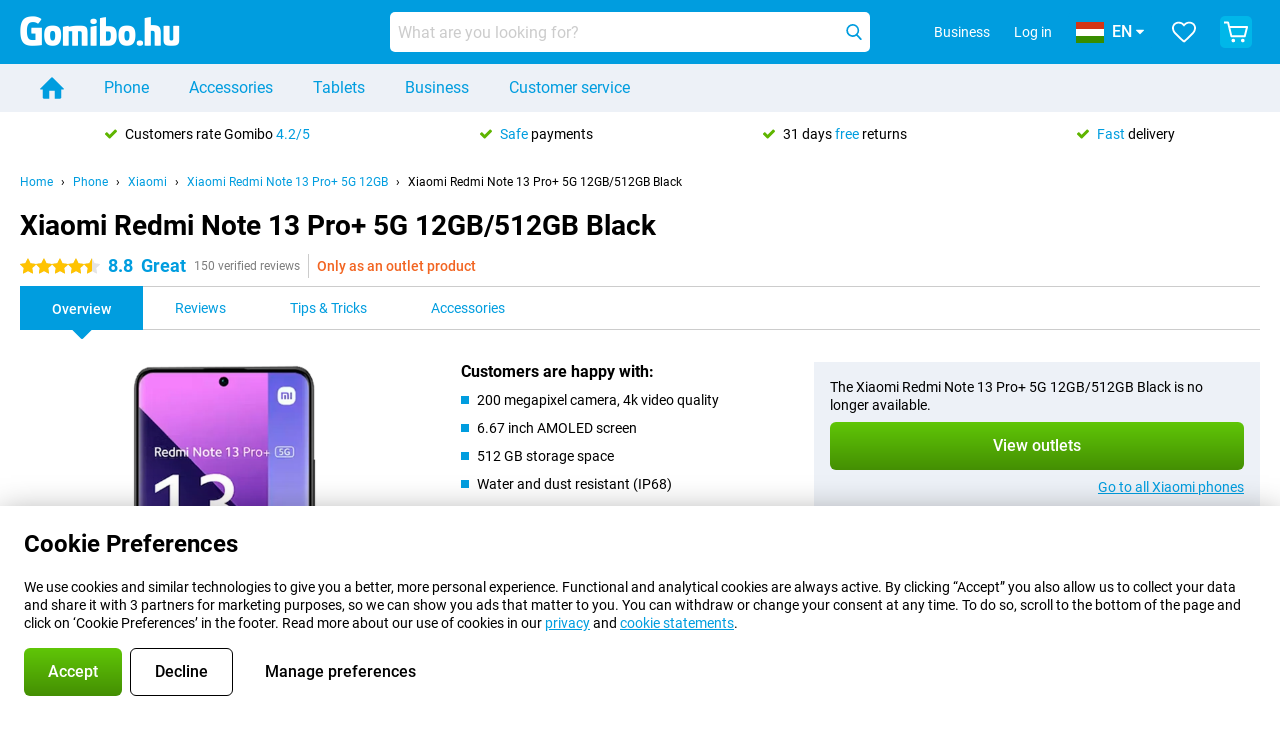

--- FILE ---
content_type: text/html; charset=UTF-8
request_url: https://www.gomibo.hu/en/xiaomi-redmi-note-13-pro-plus-5g-12gb/512gb-black
body_size: 30495
content:
<!DOCTYPE html>

<html lang="en-HU" data-lang="en">
	<head>
		
						<title data-react-helmet="true">Xiaomi Redmi Note 13 Pro+ 5G 12GB/512GB Black - buy - Gomibo.hu</title>

			
				<meta http-equiv="Content-Type" content="text/html; charset=UTF-8" data-react-helmet="true">
				<meta http-equiv="X-UA-Compatible" content="IE=edge" data-react-helmet="true">

				<meta name="author" content="Gomibo.hu" data-react-helmet="true">
				<meta name="copyright" content="&copy; Gomibo.hu" data-react-helmet="true">
				<meta name="viewport" content="width=device-width, initial-scale=1" data-react-helmet="true">
				<meta name="format-detection" content="telephone=no" data-react-helmet="true">

				<meta name="google-site-verification" content="TvBeIyAFVVs_hVEQKqVUUEVnS6z23d06wqhdX3KgngM" data-react-helmet="true">

				<meta name="description" content="Order the Xiaomi Redmi Note 13 Pro+ 5G 12GB/512GB Black ✓ SIM free ✓ Order before 23:30 for next-day delivery ✓ Free returns up to 31 days" data-react-helmet="true">
				<meta name="robots" content="index,follow" data-react-helmet="true">
				<link rel="canonical" href="https://www.gomibo.hu/en/xiaomi-redmi-note-13-pro-plus-5g-12gb/512gb-black" data-react-helmet="true">
			
			
					<link data-react-helmet="true" rel="alternate" href="https://www.belsimpel.nl/xiaomi-redmi-note-13-pro-plus-5g-12gb/512gb-zwart" hreflang="nl-nl">
					<link data-react-helmet="true" rel="alternate" href="https://www.gomibo.de/xiaomi-redmi-note-13-pro-plus-5g-12gb/512gb-schwarz" hreflang="de-de">
					<link data-react-helmet="true" rel="alternate" href="https://www.gomibo.at/xiaomi-redmi-note-13-pro-plus-5g-12gb/512gb-schwarz" hreflang="de-at">
					<link data-react-helmet="true" rel="alternate" href="https://www.gomibo.ie/xiaomi-redmi-note-13-pro-plus-5g-12gb/512gb-black" hreflang="en-ie">
					<link data-react-helmet="true" rel="alternate" href="https://www.gomibo.be/nl/xiaomi-redmi-note-13-pro-plus-5g-12gb/512gb-zwart" hreflang="nl-be">
					<link data-react-helmet="true" rel="alternate" href="https://www.gomibo.be/fr/xiaomi-redmi-note-13-pro-plus-5g-12gb/512gb-noir" hreflang="fr-be">
					<link data-react-helmet="true" rel="alternate" href="https://www.gomibo.co.uk/xiaomi-redmi-note-13-pro-plus-5g-12gb/512gb-black" hreflang="en-gb">
					<link data-react-helmet="true" rel="alternate" href="https://www.gomibo.se/en/xiaomi-redmi-note-13-pro-plus-5g-12gb/512gb-black" hreflang="en-se">
					<link data-react-helmet="true" rel="alternate" href="https://www.gomibo.se/xiaomi-redmi-note-13-pro-plus-5g-12gb/512gb-svart" hreflang="sv-se">
					<link data-react-helmet="true" rel="alternate" href="https://www.gomibo.ch/de/xiaomi-redmi-note-13-pro-plus-5g-12gb/512gb-schwarz" hreflang="de-ch">
					<link data-react-helmet="true" rel="alternate" href="https://www.gomibo.ch/en/xiaomi-redmi-note-13-pro-plus-5g-12gb/512gb-black" hreflang="en-ch">
					<link data-react-helmet="true" rel="alternate" href="https://www.gomibo.ch/it/xiaomi-redmi-note-13-pro-plus-5g-12gb/512gb-nero" hreflang="it-ch">
					<link data-react-helmet="true" rel="alternate" href="https://www.gomibo.ch/fr/xiaomi-redmi-note-13-pro-plus-5g-12gb/512gb-noir" hreflang="fr-ch">
					<link data-react-helmet="true" rel="alternate" href="https://www.gomibo.fi/en/xiaomi-redmi-note-13-pro-plus-5g-12gb/512gb-black" hreflang="en-fi">
					<link data-react-helmet="true" rel="alternate" href="https://www.gomibo.fi/xiaomi-redmi-note-13-pro-plus-5g-12gb/512gb-musta" hreflang="fi-fi">
					<link data-react-helmet="true" rel="alternate" href="https://www.gomibo.pl/en/xiaomi-redmi-note-13-pro-plus-5g-12gb/512gb-black" hreflang="en-pl">
					<link data-react-helmet="true" rel="alternate" href="https://www.gomibo.pl/xiaomi-redmi-note-13-pro-plus-5g-12gb/512gb-czarny" hreflang="pl-pl">
					<link data-react-helmet="true" rel="alternate" href="https://www.gomibo.it/en/xiaomi-redmi-note-13-pro-plus-5g-12gb/512gb-black" hreflang="en-it">
					<link data-react-helmet="true" rel="alternate" href="https://www.gomibo.it/xiaomi-redmi-note-13-pro-plus-5g-12gb/512gb-nero" hreflang="it-it">
					<link data-react-helmet="true" rel="alternate" href="https://www.gomibo.es/en/xiaomi-redmi-note-13-pro-plus-5g-12gb/512gb-black" hreflang="en-es">
					<link data-react-helmet="true" rel="alternate" href="https://www.gomibo.es/xiaomi-redmi-note-13-pro-plus-5g-12gb/512gb-negro" hreflang="es-es">
					<link data-react-helmet="true" rel="alternate" href="https://www.gomibo.cz/en/xiaomi-redmi-note-13-pro-plus-5g-12gb/512gb-black" hreflang="en-cz">
					<link data-react-helmet="true" rel="alternate" href="https://www.gomibo.cz/xiaomi-redmi-note-13-pro-plus-5g-12gb/512gb-cerny" hreflang="cs-cz">
					<link data-react-helmet="true" rel="alternate" href="https://www.gomibo.no/en/xiaomi-redmi-note-13-pro-plus-5g-12gb/512gb-black" hreflang="en-no">
					<link data-react-helmet="true" rel="alternate" href="https://www.gomibo.no/xiaomi-redmi-note-13-pro-plus-5g-12gb/512gb-svart" hreflang="no-no">
					<link data-react-helmet="true" rel="alternate" href="https://www.gomibo.fr/en/xiaomi-redmi-note-13-pro-plus-5g-12gb/512gb-black" hreflang="en-fr">
					<link data-react-helmet="true" rel="alternate" href="https://www.gomibo.fr/xiaomi-redmi-note-13-pro-plus-5g-12gb/512gb-noir" hreflang="fr-fr">
					<link data-react-helmet="true" rel="alternate" href="https://www.gomibo.dk/en/xiaomi-redmi-note-13-pro-plus-5g-12gb/512gb-black" hreflang="en-dk">
					<link data-react-helmet="true" rel="alternate" href="https://www.gomibo.dk/xiaomi-redmi-note-13-pro-plus-5g-12gb/512gb-sort" hreflang="da-dk">
					<link data-react-helmet="true" rel="alternate" href="https://www.gomibo.gr/en/xiaomi-redmi-note-13-pro-plus-5g-12gb/512gb-black" hreflang="en-gr">
					<link data-react-helmet="true" rel="alternate" href="https://www.gomibo.hr/en/xiaomi-redmi-note-13-pro-plus-5g-12gb/512gb-black" hreflang="en-hr">
					<link data-react-helmet="true" rel="alternate" href="https://www.gomibo.cy/en/xiaomi-redmi-note-13-pro-plus-5g-12gb/512gb-black" hreflang="en-cy">
					<link data-react-helmet="true" rel="alternate" href="https://www.gomibo.ee/en/xiaomi-redmi-note-13-pro-plus-5g-12gb/512gb-black" hreflang="en-ee">
					<link data-react-helmet="true" rel="alternate" href="https://www.gomibo.hu/en/xiaomi-redmi-note-13-pro-plus-5g-12gb/512gb-black" hreflang="en-hu">
					<link data-react-helmet="true" rel="alternate" href="https://www.gomibo.lu/en/xiaomi-redmi-note-13-pro-plus-5g-12gb/512gb-black" hreflang="en-lu">
					<link data-react-helmet="true" rel="alternate" href="https://www.gomibo.lv/en/xiaomi-redmi-note-13-pro-plus-5g-12gb/512gb-black" hreflang="en-lv">
					<link data-react-helmet="true" rel="alternate" href="https://www.gomibo.lt/en/xiaomi-redmi-note-13-pro-plus-5g-12gb/512gb-black" hreflang="en-lt">
					<link data-react-helmet="true" rel="alternate" href="https://www.gomibo.mt/en/xiaomi-redmi-note-13-pro-plus-5g-12gb/512gb-black" hreflang="en-mt">
					<link data-react-helmet="true" rel="alternate" href="https://www.gomibo.pt/en/xiaomi-redmi-note-13-pro-plus-5g-12gb/512gb-black" hreflang="en-pt">
					<link data-react-helmet="true" rel="alternate" href="https://www.gomibo.pt/xiaomi-redmi-note-13-pro-plus-5g-12gb/512gb-preto" hreflang="pt-pt">
					<link data-react-helmet="true" rel="alternate" href="https://www.gomibo.ro/en/xiaomi-redmi-note-13-pro-plus-5g-12gb/512gb-black" hreflang="en-ro">
					<link data-react-helmet="true" rel="alternate" href="https://www.gomibo.sk/en/xiaomi-redmi-note-13-pro-plus-5g-12gb/512gb-black" hreflang="en-sk">
					<link data-react-helmet="true" rel="alternate" href="https://www.gomibo.si/en/xiaomi-redmi-note-13-pro-plus-5g-12gb/512gb-black" hreflang="en-si">
			

			
									<link
						rel="preconnect"
						href="//bsimg.nl"
												data-react-helmet="true"
					>
									<link
						rel="preconnect"
						href="//www.google-analytics.com"
												data-react-helmet="true"
					>
									<link
						rel="preconnect"
						href="//www.googletagmanager.com"
												data-react-helmet="true"
					>
									<link
						rel="preconnect"
						href="//googleads.g.doubleclick.net"
													crossorigin
												data-react-helmet="true"
					>
									<link
						rel="preconnect"
						href="//connect.facebook.net"
													crossorigin
												data-react-helmet="true"
					>
									<link
						rel="preconnect"
						href="//www.facebook.com"
													crossorigin
												data-react-helmet="true"
					>
									<link
						rel="preconnect"
						href="//s3-eu-west-1.amazonaws.com"
													crossorigin
												data-react-helmet="true"
					>
				
									<link href="https://www.googletagmanager.com/gtag/js?id=G-RLVXRK809V" rel="preload" as="script">
				
									<script>
						(function(w, d, s, l, i, z) {
							w[l] = w[l] || [];
							w[l].push({
								'gtm.start': new Date().getTime(),
								event: 'gtm.js'
							});
							var f = d.getElementsByTagName(s)[0],
								j = d.createElement(s),
								dl = l != 'dataLayer' ? '&l=' + l : '';
							j.async = true;
							j.src = z + '/aabcona/gtm.js?id=' + i + dl;
							f.parentNode.insertBefore(j, f);
						})(window, document, 'script', 'dataLayer', 'GTM-PRT3FKWV', 'https://www.gomibo.hu');
					</script>
							

			
			
				<meta name="theme-color" content="#009ddf" data-react-helmet="true"> 				<link rel="icon" type="image/png" href="https://bsimg.nl/assets/img/shared/branding/gomibo_hu/favicon/favicon-96x96.png" sizes="96x96" data-react-helmet="true" />
				<link rel="icon" type="image/svg+xml" href="https://bsimg.nl/assets/img/shared/branding/gomibo_hu/favicon/favicon.svg" data-react-helmet="true" />
				<link rel="shortcut icon" href="https://bsimg.nl/assets/img/shared/branding/gomibo_hu/favicon/favicon.ico" data-react-helmet="true" />
				<link rel="apple-touch-icon" sizes="180x180" href="https://bsimg.nl/assets/img/shared/branding/gomibo_hu/favicon/apple-touch-icon.png" data-react-helmet="true" />
			

			
							

			
				<meta name="twitter:card" content="summary_large_image" data-react-helmet="true">
									<meta name="twitter:site" content="@gomibo" data-react-helmet="true">
							

			
				<meta property="og:locale" content="en_HU" data-react-helmet="true">
				<meta property="og:type" content="website" data-react-helmet="true">
				<meta property="og:site_name" content="Gomibo.hu" data-react-helmet="true">
				
					<meta property="og:url" content="https://www.gomibo.hu/en/xiaomi-redmi-note-13-pro-plus-5g-12gb/512gb-black" data-react-helmet="true">
					<meta property="og:title" content="Xiaomi Redmi Note 13 Pro+ 5G 12GB/512GB Black - buy" data-react-helmet="true">
					<meta property="og:description" content="Order the Xiaomi Redmi Note 13 Pro+ 5G 12GB/512GB Black ✓ SIM free ✓ Order before 23:30 for next-day delivery ✓ Free returns up to 31 days" data-react-helmet="true">
				
				
					<meta property="og:image" content="https://bsimg.nl/images/xiaomi-redmi-note-13-pro-plus-5g-12gb-512gb-zwart_1.png/nxKJeMjbj09q8ClQkTxtTGkFpPI%3D/fit-in/0x0/filters%3Aupscale%28%29" data-react-helmet="true">
					<meta property="og:image:secure_url" content="https://bsimg.nl/images/xiaomi-redmi-note-13-pro-plus-5g-12gb-512gb-zwart_1.png/nxKJeMjbj09q8ClQkTxtTGkFpPI%3D/fit-in/0x0/filters%3Aupscale%28%29" data-react-helmet="true">
					
						<meta property="og:image:width" content="325" data-react-helmet="true">
					
					
						<meta property="og:image:height" content="505" data-react-helmet="true">
					
				
			

			
			<script id="head_breadcrumbs" type="application/ld+json" data-react-helmet="true">
				{
    "@context": "https://schema.org",
    "@type": "BreadcrumbList",
    "itemListElement": [
        {
            "@type": "ListItem",
            "position": 1,
            "item": {
                "@id": "https://www.gomibo.hu/en/",
                "name": "Home"
            }
        },
        {
            "@type": "ListItem",
            "position": 2,
            "item": {
                "@id": "https://www.gomibo.hu/en/phone",
                "name": "Phone"
            }
        },
        {
            "@type": "ListItem",
            "position": 3,
            "item": {
                "@id": "https://www.gomibo.hu/en/phone/xiaomi",
                "name": "Xiaomi"
            }
        },
        {
            "@type": "ListItem",
            "position": 4,
            "item": {
                "@id": "https://www.gomibo.hu/en/xiaomi-redmi-note-13-pro-plus-5g-12gb",
                "name": "Xiaomi Redmi Note 13 Pro+ 5G 12GB"
            }
        },
        {
            "@type": "ListItem",
            "position": 5,
            "item": {
                "@id": "https://www.gomibo.hu/en/xiaomi-redmi-note-13-pro-plus-5g-12gb/512gb-black",
                "name": "Xiaomi Redmi Note 13 Pro+ 5G 12GB/512GB Black"
            }
        }
    ]
}
			</script>
		

			
			<script id="head_schema" type="application/ld+json" data-react-helmet="true">
				{
    "@context": "https://schema.org",
    "@type": "Product",
    "name": "Xiaomi Redmi Note 13 Pro+ 5G 12GB/512GB Black",
    "image": [
        "https://bsimg.nl/images/xiaomi-redmi-note-13-pro-plus-5g-12gb-512gb-zwart_1.png/nxKJeMjbj09q8ClQkTxtTGkFpPI%3D/fit-in/0x0/filters%3Aupscale%28%29",
        "https://bsimg.nl/images/xiaomi-redmi-note-13-pro-plus-5g-12gb-512gb-zwart_2.png/hbKm1cwCMU-0MEqn_QskKnLDxKo%3D/fit-in/0x0/filters%3Aupscale%28%29",
        "https://bsimg.nl/images/xiaomi-redmi-note-13-pro-plus-5g-12gb-512gb-zwart_3.png/AXy2bL1m15k8oJZ83hXKKxdlrro%3D/fit-in/0x0/filters%3Aupscale%28%29",
        "https://bsimg.nl/images/xiaomi-redmi-note-13-pro-plus-5g-12gb-512gb-zwart_4.png/1DFQeH9F6y5R3cgBpUwjpuJ0w3Q%3D/fit-in/0x0/filters%3Aupscale%28%29"
    ],
    "url": "https://www.gomibo.hu/en/xiaomi-redmi-note-13-pro-plus-5g-12gb/512gb-black",
    "description": "About the Xiaomi Redmi Note 13 Pro+ 5G 12GB/512GB Black: specifications, reviews, contracts, news, tips & tricks, frequently asked questions, accessories and order the product!",
    "gtin13": "6941812750582",
    "sku": "MZB0FF1EU",
    "brand": {
        "@type": "Thing",
        "name": "Xiaomi"
    },
    "aggregateRating": {
        "@type": "AggregateRating",
        "ratingValue": 8.8000000000000007,
        "reviewCount": 150,
        "bestRating": 10,
        "worstRating": 0
    },
    "offers": {
        "@type": "Offer",
        "priceCurrency": "EUR",
        "price": 345,
        "url": "https://www.gomibo.hu/en/xiaomi-redmi-note-13-pro-plus-5g-12gb/512gb-black",
        "itemCondition": "https://schema.org/NewCondition",
        "availability": "https://schema.org/Discontinued",
        "seller": {
            "@type": "Organization",
            "name": "Gomibo.hu",
            "url": "https://www.gomibo.hu",
            "logo": "https://bsimg.nl/assets/img/shared/branding/gomibo_hu/social/share_logo.png",
            "email": "info@gomibo.hu",
            "telephone": "+3680088529"
        }
    }
}
			</script>
		

							<script>
					try {
						if (!/^(?!Windows).*Linux.*Android [0-9]+[0-9.]*/i.test(navigator.userAgent)) {
							var document_head = document.getElementsByTagName('head')[0];
							var fonts_css_link = document.createElement('link');
							fonts_css_link.rel = 'stylesheet';
							fonts_css_link.type = 'text/css';
							fonts_css_link.media = 'screen';
														fonts_css_link.href = "/assets/css/responsive/gomibo/fonts.css?57619e445f74a8f4813f54ec89280902";
							document_head.appendChild(fonts_css_link);
						}
					} catch (err) {
											}
				</script>
			
						<script type="module" src="/assets/react/vendor.js?719b26a265f96ecdf9d0"></script>
			<script type="module" src="/assets/react/commons.js?3087ca1da660f7a1035e"></script>
			<script type="module" src="/assets/react/app.js?ffbea62f42e7563d15c2"></script>
			<script type="module" src="/assets/react/header.js?9a1d199f0597956cd86e"></script>
			
	<script type="module" src="/assets/react/productdetail.js?b3a862aba02bd40e3755"></script>
	<link rel="preload" as="image" href="https://bsimg.nl/assets/img/shared/branding/gomibo_hu/logo/site_header.png">
			<link rel="preload" as="image" href="https://bsimg.nl/images/xiaomi-redmi-note-13-pro-plus-5g-12gb-512gb-zwart_1.png/6rzAI4TNC_TxMO3vk8vXlJUjFro%3D/fit-in/257x400/filters%3Aformat%28png%29%3Aupscale%28%29" imagesrcset="https://bsimg.nl/images/xiaomi-redmi-note-13-pro-plus-5g-12gb-512gb-zwart_1.png/gKbxO5qW8HoSmdaC3zKQaUl6BsQ%3D/fit-in/257x400/filters%3Aformat%28webp%29%3Aupscale%28%29 257w,https://bsimg.nl/images/xiaomi-redmi-note-13-pro-plus-5g-12gb-512gb-zwart_1.png/ogidAWaITZFVWxXYdJYgVYPXmM0%3D/fit-in/514x800/filters%3Aformat%28webp%29%3Aupscale%28%29 514w,https://bsimg.nl/images/xiaomi-redmi-note-13-pro-plus-5g-12gb-512gb-zwart_1.png/U4BSzzKXrZHENLd-oUs5CszEvXI%3D/fit-in/771x1200/filters%3Aformat%28webp%29%3Aupscale%28%29 771w" imagesizes="100vw">
	

						
						

    	<script data-name="windowVariable">window.allowSentry = "true"</script>
	<script data-name="windowVariable">window.deployedGitSha = "fb59c423de332d2c63fcbf6cf716a5ea837ce8b1"</script>
	<script data-name="windowVariable">window.sentryDsn = "https://748af9a1ce5f480290c68043c76a1ea2@sentry.belsimpel.nl/11"</script>
	<script data-name="windowVariable">window.staggeredVariations = "null"</script>



                        	<script data-name="windowVariable">window.translations = "[{\"en\":{\"\":\"\",\"%number_of_reviews% verified review\":[\"{count, plural,\",\"one {%number_of_reviews% verified review}\",\"other {%number_of_reviews% verified reviews}\",\"}\"],\"%number_of_stars% star\":[\"{count, plural,\",\"one {%number_of_stars% star}\",\"other {%number_of_stars% stars}\",\"}\"],\"(This review is) about [provider name]\\u0004about %provider_name%\":\"about %provider_name%\",\"(This review is) about the [variant name]\\u0004about the %variant_name%\":\"about the %variant_name%\",\"(excl. VAT)\":\"(excl. VAT)\",\"(provider dependent)\":\"(provider dependent)\",\"9701 DA\":\"9701 DA\",\"Add %product_name% to your shopping cart\":\"Add %product_name% to your shopping cart\",\"All news articles\":\"All news articles\",\"All pros & cons\":\"All pros & cons\",\"All reviews\":\"All reviews\",\"Buy a SIM Free %product_group_name%? The options:\":\"Buy a SIM Free %product_group_name%? The options:\",\"Buy the %product_group_name%? The options:\":\"Buy the %product_group_name%? The options:\",\"Capacity\":\"Capacity\",\"Capacity:\":\"Capacity:\",\"Change address\":\"Change address\",\"Check postal code\":\"Check postal code\",\"Choose your provider...\":\"Choose your provider...\",\"Colour\":\"Colour\",\"Colour and capacity\":\"Colour and capacity\",\"Colour and capacity:\":\"Colour and capacity:\",\"Colour:\":\"Colour:\",\"Complete description\":\"Complete description\",\"Con\":\"Con\",\"Condition:\":\"Condition:\",\"Confirm\":\"Confirm\",\"Delivery time\":\"Delivery time\",\"Detailed specifications\":\"Detailed specifications\",\"Device upfront\":\"Device upfront\",\"Enter your email address\":\"Enter your email address\",\"Estimated retail price\":\"Estimated retail price\",\"Everything about %provider% and your contract\":\"Everything about %provider% and your contract\",\"Everything about the %product_group_name%\":\"Everything about the %product_group_name%\",\"Excl. VAT\":\"Excl. VAT\",\"Go straight to:\":\"Go straight to:\",\"Hide compatible products\":\"Hide compatible products\",\"House number\":\"House number\",\"House number:\":\"House number:\",\"How are our reviews created?\":\"How are our reviews created?\",\"I recommend this product\":\"I recommend this product\",\"Icon %name%\":\"Icon %name%\",\"In stock\":\"In stock\",\"In stock:\":\"In stock:\",\"Incl. VAT\":\"Incl. VAT\",\"Information\":\"Information\",\"Keep me updated\":\"Keep me updated\",\"Language:\":\"Language:\",\"Loading...\":\"Loading...\",\"More information\":\"More information\",\"More videos\":\"More videos\",\"News article contains a video\":\"News article contains a video\",\"No reviews yet\":\"No reviews yet\",\"Not in stock\":\"Not in stock\",\"Not in stock %clr_grey_dark%%plain%at this store %with_provider% %end_plain%%end_clr_grey_dark%\":\"Not in stock %clr_grey_dark%%plain%at this store %with_provider% %end_plain%%end_clr_grey_dark%\",\"Not in stock %clr_grey_dark%%plain%at this store%end_plain%%end_clr_grey_dark%\":\"Not in stock %clr_grey_dark%%plain%at this store%end_plain%%end_clr_grey_dark%\",\"Order\":\"Order\",\"Play video\":\"Play video\",\"Postal code\":\"Postal code\",\"Postal code:\":\"Postal code:\",\"Price\":\"Price\",\"Pro\":\"Pro\",\"Provider-dependent delivery time\":\"Provider-dependent delivery time\",\"Rate this review with a \'thumbs down\'\":\"Rate this review with a \'thumbs down\'\",\"Rate this review with a \'thumbs up\'\":\"Rate this review with a \'thumbs up\'\",\"Repairability index\":\"Repairability index\",\"Retail price\":\"Retail price\",\"Scroll down for more information\":\"Scroll down for more information\",\"See terms and conditions for special offers\":\"See terms and conditions for special offers\",\"Select your bundle:\":\"Select your bundle:\",\"Show all compatible products (%amount%)\":\"Show all compatible products (%amount%)\",\"Something went wrong while saving your rating. Please try again in a few minutes.\":\"Something went wrong while saving your rating. Please try again in a few minutes.\",\"Sort by:\":\"Sort by:\",\"Special Offer:\":\"Special Offer:\",\"Storage\":\"Storage\",\"Store availability\":\"Store availability\",\"Store:\":[\"{count, plural,\",\"one {Store:}\",\"other {Stores:}\",\"}\"],\"Suffix\":\"Suffix\",\"The %product_name% is compatible to use in combination with the following phones and tablets.\":\"The %product_name% is compatible to use in combination with the following phones and tablets.\",\"The benefits of ordering at %domain_name%\":\"The benefits of ordering at %domain_name%\",\"Tip!\":\"Tip!\",\"Video\":\"Video\",\"Video:\":\"Video:\",\"View all outlets\":\"View all outlets\",\"View frequencies\":\"View frequencies\",\"You cannot re-rate this review\":\"You cannot re-rate this review\",\"Your email address\":\"Your email address\",\"a\":\"a\",\"excl. VAT\":\"excl. VAT\",\"from:\":\"from:\"}},{\"en\":{\"\":\"\",\"%current_provider% continues as %new_provider%\":\"%current_provider% continues as %new_provider%\",\"%number% result\":[\"{count, plural,\",\"one {%number% result}\",\"other {%number% results}\",\"}\"],\"(excl. VAT)\":\"(excl. VAT)\",\"Adapter cable\":\"Adapter cable\",\"Add another %device%\":\"Add another %device%\",\"Additional customer benefit\":\"Additional customer benefit\",\"All %count% filters\":\"All %count% filters\",\"All options\":\"All options\",\"Amount\":\"Amount\",\"Audio cable\":\"Audio cable\",\"Battery case\":\"Battery case\",\"Bike holders\":\"Bike holders\",\"Black speakers\":\"Black speakers\",\"Bluetooth\":\"Bluetooth\",\"Both\":\"Both\",\"Built-in GPS\":\"Built-in GPS\",\"Calculation example\":\"Calculation example\",\"Car chargers\":\"Car chargers\",\"Car holders\":\"Car holders\",\"Change or reset your filters for more results\":\"Change or reset your filters for more results\",\"Charges telephone\":\"Charges telephone\",\"Cheapest tablets\":\"Cheapest tablets\",\"Check out the best offer for your phone number\":\"Check out the best offer for your phone number\",\"Check out your loyalty discount at your provider\":\"Check out your loyalty discount at your provider\",\"Clear\":\"Clear\",\"Click on the product image for more information.\":\"Click on the product image for more information.\",\"Clip holders\":\"Clip holders\",\"Close\":\"Close\",\"Contract length\":\"Contract length\",\"Costs per term\":\"Costs per term\",\"Data cable\":\"Data cable\",\"Device name\":\"Device name\",\"Do you get a loyalty discount?\":\"Do you get a loyalty discount?\",\"Do you get a loyalty or family discount with %brand_name%?\":\"Do you get a loyalty or family discount with %brand_name%?\",\"Do you want more information about the European standard form and paying in instalments?\":\"Do you want more information about the European standard form and paying in instalments?\",\"Don\'t know what you want?\":\"Don\'t know what you want?\",\"Done in 2 minutes.\":\"Done in 2 minutes.\",\"Dual SIM\":\"Dual SIM\",\"Filter\":\"Filter\",\"Filter %device_type%\":\"Filter %device_type%\",\"Filter contracts\":\"Filter contracts\",\"Filters:\":\"Filters:\",\"Find the best deals\":\"Find the best deals\",\"Find your ideal %device%\":\"Find your ideal %device%\",\"First select your\":\"First select your\",\"Fixed debit interest rate\":\"Fixed debit interest rate\",\"For fitness\":\"For fitness\",\"For men\":\"For men\",\"For women\":\"For women\",\"Get your hands on the %device_name% right now.\":\"Get your hands on the %device_name% right now.\",\"Grid\":\"Grid\",\"HDMI cable\":\"HDMI cable\",\"Hardened glass\":\"Hardened glass\",\"Hide filters\":\"Hide filters\",\"In ear\":\"In ear\",\"Leave blank to view all results\":\"Leave blank to view all results\",\"Less options\":\"Less options\",\"Lightning cable\":\"Lightning cable\",\"Lightning connector\":\"Lightning connector\",\"List\":\"List\",\"MobielWerkt B.V. acts as an intermediary for different providers, acts as an exempt intermediary for the Finance B.V. of the chosen provider, and does not give advice about the device loan.\":\"MobielWerkt B.V. acts as an intermediary for different providers, acts as an exempt intermediary for the Finance B.V. of the chosen provider, and does not give advice about the device loan.\",\"More information\":\"More information\",\"Multipoint pairing\":\"Multipoint pairing\",\"No products were found\":\"No products were found\",\"No products were found.\":\"No products were found.\",\"Noise cancelling\":\"Noise cancelling\",\"Noise filtering\":\"Noise filtering\",\"Orders can be placed from 4 months before the end of your current contract.\":\"Orders can be placed from 4 months before the end of your current contract.\",\"Over ear\":\"Over ear\",\"Personal offers\":\"Personal offers\",\"Price\":\"Price\",\"Product\":\"Product\",\"Products\":\"Products\",\"Quick charging\":\"Quick charging\",\"Read it here.\":\"Read it here.\",\"Read less\":\"Read less\",\"Read more...\":\"Read more...\",\"Reset\":\"Reset\",\"Reset all filters.\":\"Reset all filters.\",\"See which discounts and extras you can get\":\"See which discounts and extras you can get\",\"Select the products that are already active on your address, and see which benefits you\'ll get:\":\"Select the products that are already active on your address, and see which benefits you\'ll get:\",\"Select your %device%\":\"Select your %device%\",\"Show %number% result\":[\"{count, plural,\",\"one {Show %number% result}\",\"other {Show %number% results}\",\"}\"],\"Sort\":\"Sort\",\"Sort by:\":\"Sort by:\",\"Stock\":\"Stock\",\"The device loan is a form of non-revolving purchase financing by the Finance B.V. of the chosen partner.\":\"The device loan is a form of non-revolving purchase financing by the Finance B.V. of the chosen partner.\",\"This table contains a calculation for a device loan and the price per month as an example.\":\"This table contains a calculation for a device loan and the price per month as an example.\",\"Tip!\":\"Tip!\",\"Total credit amount\":\"Total credit amount\",\"Total device costs\":\"Total device costs\",\"Transparent cases\":\"Transparent cases\",\"USB-C connection\":\"USB-C connection\",\"USB-C connector\":\"USB-C connector\",\"Undo filters\":\"Undo filters\",\"Up to \\u20ac100,-\":\"Up to \\u20ac100,-\",\"Upfront payment\":\"Upfront payment\",\"Water resistant\":\"Water resistant\",\"Which products are already registered to your address?\":\"Which products are already registered to your address?\",\"White headphones\":\"White headphones\",\"Wireless\":\"Wireless\",\"Wireless chargers\":\"Wireless chargers\",\"Wireless charging\":\"Wireless charging\",\"With GPS\":\"With GPS\",\"You can upgrade or switch!\":\"You can upgrade or switch!\",\"You will need to determine whether the device loan fits your personal circumstances.\":\"You will need to determine whether the device loan fits your personal circumstances.\",\"You\'ll always keep %phone_number% for free.\":\"You\'ll always keep %phone_number% for free.\",\"Your %current_provider% contract has been converted to a %new_provider% contract. Do you want to upgrade your current contract? Then you can upgrade your %new_provider% contract via %brand_name%.\":\"Your %current_provider% contract has been converted to a %new_provider% contract. Do you want to upgrade your current contract? Then you can upgrade your %new_provider% contract via %brand_name%.\",\"Your current contract\'s end date:\":\"Your current contract\'s end date:\",\"current provider\":\"current provider\"}},{\"en\":{\"\":\"\",\"%bold%Please note!%end_bold% Certain products have been removed from your favourites list because they are no longer available or the bundle has changed.\":\"%bold%Please note!%end_bold% Certain products have been removed from your favourites list because they are no longer available or the bundle has changed.\",\"%contract_duration_in_months% month\":[\"{count, plural,\",\"one {%contract_duration_in_months% month}\",\"other {%contract_duration_in_months% months}\",\"}\"],\"%credit% prepaid credit\":\"%credit% prepaid credit\",\"%number% options selected\":\"%number% options selected\",\"%number_of_items% item\":[\"{count, plural,\",\"one {%number_of_items% item}\",\"other {%number_of_items% items}\",\"}\"],\"%number_of_orders% pending order\":[\"{count, plural,\",\"one {%number_of_orders% pending order}\",\"other {%number_of_orders% pending orders}\",\"}\"],\"%number_of_reviews% review\":[\"{count, plural,\",\"one {%number_of_reviews% review}\",\"other {%number_of_reviews% reviews}\",\"}\"],\"%number_of_reviews% verified review\":[\"{count, plural,\",\"one {%number_of_reviews% verified review}\",\"other {%number_of_reviews% verified reviews}\",\"}\"],\"%number_of_stars% star\":[\"{count, plural,\",\"one {%number_of_stars% star}\",\"other {%number_of_stars% stars}\",\"}\"],\"%provider_name% Data Only contract\":\"%provider_name% Data Only contract\",\"%provider_name% Data Only upgrade\":\"%provider_name% Data Only upgrade\",\"%provider_name% Sim Only contract\":\"%provider_name% Sim Only contract\",\"%provider_name% Sim Only contract - Young\":\"%provider_name% Sim Only contract - Young\",\"%provider_name% Sim Only upgrade\":\"%provider_name% Sim Only upgrade\",\"%provider_name% Sim Only upgrade - Young\":\"%provider_name% Sim Only upgrade - Young\",\"%provider_name% contract\":\"%provider_name% contract\",\"%provider_name% contract - Young\":\"%provider_name% contract - Young\",\"%provider_name% upgrade\":\"%provider_name% upgrade\",\"%provider_name% upgrade - Young\":\"%provider_name% upgrade - Young\",\"(excl. VAT):\":\"(excl. VAT):\",\"1 year\":\"1 year\",\"2 year\":\"2 year\",\"3-in-1 SIM card\":\"3-in-1 SIM card\",\"A letter with a simple step-by-step plan is included with the delivered SIM card. We will transfer your own phone number to your new SIM card on the same day that you perform these steps.\":\"A letter with a simple step-by-step plan is included with the delivered SIM card. We will transfer your own phone number to your new SIM card on the same day that you perform these steps.\",\"A verification token has been sent to your email address. Fill in this verification token to log in.\":\"A verification token has been sent to your email address. Fill in this verification token to log in.\",\"Accessories made for the %device_name% - Recommended by our experts\":\"Accessories made for the %device_name% - Recommended by our experts\",\"Add %product_name% to your shopping cart\":\"Add %product_name% to your shopping cart\",\"Add products to your favourites by clicking on \":\"Add products to your favourites by clicking on \",\"Add to your favourites\":\"Add to your favourites\",\"Added\":\"Added\",\"Added to your shopping cart\":\"Added to your shopping cart\",\"After %amount% month:\":[\"{count, plural,\",\"one {After %amount% month:}\",\"other {After %amount% months:}\",\"}\"],\"All options\":\"All options\",\"Already have an account?\":\"Already have an account?\",\"Amount\":\"Amount\",\"Amount:\":\"Amount:\",\"Are you staying with the same provider?\":\"Are you staying with the same provider?\",\"As the name suggests, you\'ll receive 3 sizes in 1.\":\"As the name suggests, you\'ll receive 3 sizes in 1.\",\"At home or at work:\":\"At home or at work:\",\"At home, at work, or via PostNL pick-up point:\":\"At home, at work, or via PostNL pick-up point:\",\"Business\":\"Business\",\"By entering your details, you agree to our privacy statement.\":\"By entering your details, you agree to our privacy statement.\",\"Cable connection\":\"Cable connection\",\"Can you transfer %number%?\":\"Can you transfer %number%?\",\"Change shopping cart\":\"Change shopping cart\",\"Check now\":\"Check now\",\"Check other data\":\"Check other data\",\"Check with %current_provider% if you can already take or renew %phone_number% and see your personal discount\":\"Check with %current_provider% if you can already take or renew %phone_number% and see your personal discount\",\"Check with %current_provider% whether you can already upgrade or transfer %phone_number%:\":\"Check with %current_provider% whether you can already upgrade or transfer %phone_number%:\",\"Choose your bundle\":\"Choose your bundle\",\"Choose your provider...\":\"Choose your provider...\",\"Choose your upgrade\":\"Choose your upgrade\",\"Clear entered value\":\"Clear entered value\",\"Click on the link in the email to activate your account.\":\"Click on the link in the email to activate your account.\",\"Click on the link in the email to reset your password.\":\"Click on the link in the email to reset your password.\",\"Close\":\"Close\",\"Close this message\":\"Close this message\",\"Compact version\\u0004Add to cart\":\"Add to cart\",\"Confirm\":\"Confirm\",\"Confirm that this is you\":\"Confirm that this is you\",\"Continue\":\"Continue\",\"Continue shopping\":\"Continue shopping\",\"Contract:\":\"Contract:\",\"Copper connection\":\"Copper connection\",\"Create a new password for\":\"Create a new password for\",\"Create account\":\"Create account\",\"Create password\":\"Create password\",\"Credit after registration at the provider.\":\"Credit after registration at the provider.\",\"DSL connection\":\"DSL connection\",\"Date of birth\":\"Date of birth\",\"Delete\":\"Delete\",\"Detailed information\":\"Detailed information\",\"Device payment:\":\"Device payment:\",\"Device upfront\":\"Device upfront\",\"Didn\'t receive an email? Please check your spam folder, or request the verification email again by\":\"Didn\'t receive an email? Please check your spam folder, or request the verification email again by\",\"Didn\'t receive an email? Please check your spam folder, or request the verification email again in %time% seconds.\":\"Didn\'t receive an email? Please check your spam folder, or request the verification email again in %time% seconds.\",\"Do you get a loyalty discount?\":\"Do you get a loyalty discount?\",\"Do you keep getting this message? Please try again in a couple of minutes.\":\"Do you keep getting this message? Please try again in a couple of minutes.\",\"Do you want to save your favourites and be able to view them again at a later time?\":\"Do you want to save your favourites and be able to view them again at a later time?\",\"Don\'t have an account yet?\":\"Don\'t have an account yet?\",\"Don\'t lose sight of your favourites!\":\"Don\'t lose sight of your favourites!\",\"Don\'t worry - free 31-day return period\":\"Don\'t worry - free 31-day return period\",\"Done in 2 minutes.\":\"Done in 2 minutes.\",\"Email address\":\"Email address\",\"Enter your current phone number\":\"Enter your current phone number\",\"Enter your email address so we can send you an email to activate your account.\":\"Enter your email address so we can send you an email to activate your account.\",\"Enter your email address so we can send you an email to reset your password.\":\"Enter your email address so we can send you an email to reset your password.\",\"Excl. VAT\":\"Excl. VAT\",\"Expected delivery time:\":\"Expected delivery time:\",\"External shop reviews\":\"External shop reviews\",\"Featured deal!\":\"Featured deal!\",\"Fiber connection\":\"Fiber connection\",\"Find and select your model\":\"Find and select your model\",\"First month from %old_price% per month now only:\":[\"{count, plural,\",\"one {First month from %old_price% per month now only:}\",\"other {First %discount_period% months from %old_price% per month now only:}\",\"}\"],\"First month:\":[\"{count, plural,\",\"one {First month:}\",\"other {First %amount% months:}\",\"}\"],\"For questions or persisting problems, you can always reach us via\":\"For questions or persisting problems, you can always reach us via\",\"For your %provider% contract\":\"For your %provider% contract\",\"Forgot your password?\":\"Forgot your password?\",\"Free insurance against misuse\":\"Free insurance against misuse\",\"From the moment that your number is transferred to %provider_name%, your old contract will be cancelled.\":\"From the moment that your number is transferred to %provider_name%, your old contract will be cancelled.\",\"From the moment that your number is transferred, your old contract will be cancelled.\":\"From the moment that your number is transferred, your old contract will be cancelled.\",\"Get a loyalty discount! Which products are already registered to your address?\":\"Get a loyalty discount! Which products are already registered to your address?\",\"Hide\":\"Hide\",\"House number\":\"House number\",\"Imperative\\u0004Log in\":\"Log in\",\"Imperative\\u0004create an account.\":\"create an account.\",\"In order to qualify for the loyalty discount of %selector%, you need more %provider% products.\":\"In order to qualify for the loyalty discount of %selector%, you need more %provider% products.\",\"In stock\":\"In stock\",\"In the meantime, you\'ll be able to use your old SIM card.\":\"In the meantime, you\'ll be able to use your old SIM card.\",\"Incl. VAT\":\"Incl. VAT\",\"Invalid address.\":\"Invalid address.\",\"Invalid date of birth.\":\"Invalid date of birth.\",\"It doesn\'t matter which provider you\'ve chosen.\":\"It doesn\'t matter which provider you\'ve chosen.\",\"Leave blank to view all results\":\"Leave blank to view all results\",\"Less options\":\"Less options\",\"Loading...\":\"Loading...\",\"Log in\":\"Log in\",\"Log in to %brand_name%\":\"Log in to %brand_name%\",\"Log in with your order number\":\"Log in with your order number\",\"Login\":\"Login\",\"Long per month\\u0004Total per month:\":\"Total per month:\",\"Medium\":\"Medium\",\"Micro SIM card\":\"Micro SIM card\",\"Mini SIM card\":\"Mini SIM card\",\"Minimum 8 characters\":\"Minimum 8 characters\",\"Minimum age of contracts is 18 years. Is the contract in the name of your parent(s)? Fill in the details that are known to the provider.\":\"Minimum age of contracts is 18 years. Is the contract in the name of your parent(s)? Fill in the details that are known to the provider.\",\"Monthly terminable\":\"Monthly terminable\",\"More information\":\"More information\",\"Most new smartphones use this type of SIM card.\":\"Most new smartphones use this type of SIM card.\",\"Nano SIM card\":\"Nano SIM card\",\"New contract\":\"New contract\",\"New:\":\"New:\",\"Next\":\"Next\",\"No connection charge and done in 2 minutes.\":\"No connection charge and done in 2 minutes.\",\"No double charges\":\"No double charges\",\"No email address has been entered.\":\"No email address has been entered.\",\"No results found\":\"No results found\",\"No results found.\":\"No results found.\",\"No reviews yet\":\"No reviews yet\",\"Not in stock\":\"Not in stock\",\"Number Transfer Guarantee\":\"Number Transfer Guarantee\",\"Number of items:\":\"Number of items:\",\"On the number transfer date, your number will be transferred to your new SIM card.\":\"On the number transfer date, your number will be transferred to your new SIM card.\",\"One-off %provider% connection charge, charged on the first invoice:\":\"One-off %provider% connection charge, charged on the first invoice:\",\"Oops, an error occurred!\":\"Oops, an error occurred!\",\"Order\":\"Order\",\"Order now\":\"Order now\",\"Order number\":\"Order number\",\"Order number:\":\"Order number:\",\"Outlet devices\":\"Outlet devices\",\"Outlet from %span%%price%%end_span%\":\"Outlet from %span%%price%%end_span%\",\"Password\":\"Password\",\"Password for %brand_name%\":\"Password for %brand_name%\",\"Per MB:\":\"Per MB:\",\"Per min: %cost% (to landline)\":\"Per min: %cost% (to landline)\",\"Per min: %cost% (to mobile phone)\":\"Per min: %cost% (to mobile phone)\",\"Per text:\":\"Per text:\",\"Pick up in a %brand_name% store: free of charge\":\"Pick up in a %brand_name% store: free of charge\",\"Postal code\":\"Postal code\",\"Pre-order\":\"Pre-order\",\"Previous\":\"Previous\",\"Price\":\"Price\",\"Price details:\":\"Price details:\",\"Price prepaid SIM card:\":\"Price prepaid SIM card:\",\"Price replacement SIM card:\":\"Price replacement SIM card:\",\"Proceed to checkout\":\"Proceed to checkout\",\"Ready\":\"Ready\",\"Receive your new phone tomorrow.\":\"Receive your new phone tomorrow.\",\"Register\":\"Register\",\"Register at %brand_name%\":\"Register at %brand_name%\",\"Remove from your favourites\":\"Remove from your favourites\",\"Resend activation link\":\"Resend activation link\",\"SIM card type:\":\"SIM card type:\",\"SIM card with %credit% prepaid credit\":\"SIM card with %credit% prepaid credit\",\"Save money with Sim Only or choose a new device.\":\"Save money with Sim Only or choose a new device.\",\"Seamless transfer\":\"Seamless transfer\",\"Search\":\"Search\",\"Select the products that are already active on your address, besides your current phone subscription, and immediately check out the extra benefits you\'ll receive.\":\"Select the products that are already active on your address, besides your current phone subscription, and immediately check out the extra benefits you\'ll receive.\",\"Select the products that, in addition to your current order, are already active at your address:\":\"Select the products that, in addition to your current order, are already active at your address:\",\"Select your current network\":\"Select your current network\",\"Select your current provider\":\"Select your current provider\",\"Send email\":\"Send email\",\"Shipping fees:\":\"Shipping fees:\",\"Short per month\\u0004Total per month:\":\"Total per month:\",\"Show\":\"Show\",\"Sign up for an email notification when this product comes back in stock\":\"Sign up for an email notification when this product comes back in stock\",\"Skip check\":\"Skip check\",\"Something went wrong. Our colleagues were automatically notified of the problem.\":\"Something went wrong. Our colleagues were automatically notified of the problem.\",\"Stock:\":\"Stock:\",\"Strength:\":\"Strength:\",\"Strong\":\"Strong\",\"Suffix\":\"Suffix\",\"The %bold%%product_name%%end_bold% has been added to your shopping cart\":\"The %bold%%product_name%%end_bold% has been added to your shopping cart\",\"The email address and password combination is not registered with us. Did you\":\"The email address and password combination is not registered with us. Did you\",\"The email address you entered is not valid. Please check whether the email address contains an @, a period, and no spacing.\":\"The email address you entered is not valid. Please check whether the email address contains an @, a period, and no spacing.\",\"The following sizes are included:\":\"The following sizes are included:\",\"The link has expired. Click on the button below to receive a new email to reset your password.\":\"The link has expired. Click on the button below to receive a new email to reset your password.\",\"The link to activate your account has expired. Enter your email address to receive a new activation link.\":\"The link to activate your account has expired. Enter your email address to receive a new activation link.\",\"The order number you entered is not valid.\":\"The order number you entered is not valid.\",\"The password you entered contains invalid characters.\":\"The password you entered contains invalid characters.\",\"The password you entered is too long.\":\"The password you entered is too long.\",\"The password you entered is too short.\":\"The password you entered is too short.\",\"The requested order could not be found.\":\"The requested order could not be found.\",\"Then choose an upgrade.\":\"Then choose an upgrade.\",\"There have been too many unsuccessful attempts. Please try again in a couple of minutes.\":\"There have been too many unsuccessful attempts. Please try again in a couple of minutes.\",\"There have been too many unsuccessful login attempts. Please try again in a couple of minutes.\":\"There have been too many unsuccessful login attempts. Please try again in a couple of minutes.\",\"These are your benefits:\":\"These are your benefits:\",\"This is the biggest type of SIM card and it is not used in smartphones.\":\"This is the biggest type of SIM card and it is not used in smartphones.\",\"This is the smallest type of SIM card.\":\"This is the smallest type of SIM card.\",\"This size is sometimes used in older smartphones.\":\"This size is sometimes used in older smartphones.\",\"This way, you won\'t face double charges.\":\"This way, you won\'t face double charges.\",\"Tip!\":\"Tip!\",\"To shopping cart\":\"To shopping cart\",\"Transfer service\":\"Transfer service\",\"Unknown SIM card type\":\"Unknown SIM card type\",\"Until the transfer date, your old provider will make sure you can use your number under the old terms and conditions.\":\"Until the transfer date, your old provider will make sure you can use your number under the old terms and conditions.\",\"Upfront payment device:\":\"Upfront payment device:\",\"Upgrade\":\"Upgrade\",\"Upgrade contract\":\"Upgrade contract\",\"Upgrade with a new phone now!\":\"Upgrade with a new phone now!\",\"Valid in the %country_name%:\":\"Valid in the %country_name%:\",\"Verification Token\":\"Verification Token\",\"Via a PostNL pick-up point:\":\"Via a PostNL pick-up point:\",\"View all terms and conditions before using in %country_name%.\":\"View all terms and conditions before using in %country_name%.\",\"View details\":\"View details\",\"Want to transfer to %provider_name%?\":\"Want to transfer to %provider_name%?\",\"Want to transfer to a different provider?\":\"Want to transfer to a different provider?\",\"We check the end date for every order, so you\'ll never pay double costs.\":\"We check the end date for every order, so you\'ll never pay double costs.\",\"We guarantee that you\'ll always be able to keep your mobile phone number.\":\"We guarantee that you\'ll always be able to keep your mobile phone number.\",\"We guarantee that you\'ll always be able to keep your phone number.\":\"We guarantee that you\'ll always be able to keep your phone number.\",\"We need these to display your personalized offer\":\"We need these to display your personalized offer\",\"We will make sure to cancel your current contract for you.\":\"We will make sure to cancel your current contract for you.\",\"We will transfer your number for free\":\"We will transfer your number for free\",\"We\'ll find out for you!\":\"We\'ll find out for you!\",\"We\'re checking with %provider% whether you can already upgrade or transfer %phone_number%.\":\"We\'re checking with %provider% whether you can already upgrade or transfer %phone_number%.\",\"We\'ve sent you an email\":\"We\'ve sent you an email\",\"Weak\":\"Weak\",\"Welcome back!\":\"Welcome back!\",\"What are you looking for?\":\"What are you looking for?\",\"Which phone number do you want to keep?\":\"Which phone number do you want to keep?\",\"With a %name% contract:\":\"With a %name% contract:\",\"With a 3-in-1 SIM card, you can choose the right size for your phone yourself.\":\"With a 3-in-1 SIM card, you can choose the right size for your phone yourself.\",\"With our transfer service, we\'ll take care of everything!\":\"With our transfer service, we\'ll take care of everything!\",\"Within 10 business days following your application, you will receive a message with your fixed transfer date.\":\"Within 10 business days following your application, you will receive a message with your fixed transfer date.\",\"Yes, keep %phone_number% %underline%Change%end_underline%\":\"Yes, keep %phone_number% %underline%Change%end_underline%\",\"You can already order 4 months before your %current_provider% contract expires.\":\"You can already order 4 months before your %current_provider% contract expires.\",\"You can also reset your password.\":\"You can also reset your password.\",\"You can always upgrade or transfer your phone number starting 4 months before the end date of your contract.\":\"You can always upgrade or transfer your phone number starting 4 months before the end date of your contract.\",\"You can decide when\":\"You can decide when\",\"You can find the order number in the order confirmation email.\":\"You can find the order number in the order confirmation email.\",\"You can upgrade at %provider%.\":\"You can upgrade at %provider%.\",\"You can upgrade early at %provider%.\":\"You can upgrade early at %provider%.\",\"You can upgrade or switch!\":\"You can upgrade or switch!\",\"You can upgrade!\":\"You can upgrade!\",\"You don\'t have favourite products yet\":\"You don\'t have favourite products yet\",\"You submitted too many requests in a short time period. Please try again later.\":\"You submitted too many requests in a short time period. Please try again later.\",\"You submitted too many requests in a short time period. We\'ve sent you an email. Please check your inbox or spam folder. Haven\'t received an email? Please try again later.\":\"You submitted too many requests in a short time period. We\'ve sent you an email. Please check your inbox or spam folder. Haven\'t received an email? Please try again later.\",\"You won\'t have to do this yourself.\":\"You won\'t have to do this yourself.\",\"You\'ll always keep %phone_number% for free.\":\"You\'ll always keep %phone_number% for free.\",\"You\'ll keep your own phone number\":\"You\'ll keep your own phone number\",\"You\'ll receive a new phone number\":\"You\'ll receive a new phone number\",\"You\'ll receive an email with the outcome.\":\"You\'ll receive an email with the outcome.\",\"Your account hasn\'t been activated yet\":\"Your account hasn\'t been activated yet\",\"Your account is protected with two-factor authentication.\":\"Your account is protected with two-factor authentication.\",\"Your date of birth can\'t be in the future.\":\"Your date of birth can\'t be in the future.\",\"Your details are secure. We use them to check the end date of your contract with %provider%.\":\"Your details are secure. We use them to check the end date of your contract with %provider%.\",\"Your favourite accessories\":\"Your favourite accessories\",\"Your favourite contracts at home\":\"Your favourite contracts at home\",\"Your favourite devices\":\"Your favourite devices\",\"Your favourite devices with a contract\":\"Your favourite devices with a contract\",\"Your favourite sim only contracts\":\"Your favourite sim only contracts\",\"Your old contract will be cancelled\":\"Your old contract will be cancelled\",\"and\":\"and\",\"business\":\"business\",\"device\":[\"{count, plural,\",\"one {device}\",\"other {devices}\",\"}\"],\"forget your password?\":\"forget your password?\",\"logging in.\":\"logging in.\",\"or\":\"or\",\"phone\":[\"{count, plural,\",\"one {phone}\",\"other {phones}\",\"}\"],\"price details\":\"price details\",\"router\":[\"{count, plural,\",\"one {router}\",\"other {routers}\",\"}\"],\"tablet\":[\"{count, plural,\",\"one {tablet}\",\"other {tablets}\",\"}\"],\"valid in the\":\"valid in the\",\"with %subscription_name%\":\"with %subscription_name%\",\"with telephone number %phone_number%\":\"with telephone number %phone_number%\"}},{\"en\":{\"\":\"\",\"%bold% %review_site_name% %end_bold% visitors rate %brand_name% with a %bold% %review_score% %end_bold%\":\"%bold% %review_site_name% %end_bold% visitors rate %brand_name% with a %bold% %review_score% %end_bold%\",\"%brand_name% news feed: The latest news about phones, contracts and much more\":\"%brand_name% news feed: The latest news about phones, contracts and much more\",\"%number_of_customers% customers ordered the %group_name% yesterday!\":\"%number_of_customers% customers ordered the %group_name% yesterday!\",\"Accept all\":\"Accept all\",\"Activate account\":\"Activate account\",\"Back\":\"Back\",\"Close\":\"Close\",\"Cookie Preferences\":\"Cookie Preferences\",\"Decline all\":\"Decline all\",\"Do you keep getting this message?\":\"Do you keep getting this message?\",\"For questions or persisting problems, you can always reach us via email:\":\"For questions or persisting problems, you can always reach us via email:\",\"Imprint\":\"Imprint\",\"Information\":\"Information\",\"Log in to %brand_name%\":\"Log in to %brand_name%\",\"Our colleagues were automatically notified of the problem.\":\"Our colleagues were automatically notified of the problem.\",\"Please try again in a couple of minutes.\":\"Please try again in a couple of minutes.\",\"Popular device\":\"Popular device\",\"Register at %brand_name%\":\"Register at %brand_name%\",\"Register at %brand_name% Business\":\"Register at %brand_name% Business\",\"Save choice\":\"Save choice\",\"Set password\":\"Set password\",\"Something didn\'t go quite right here\":\"Something didn\'t go quite right here\",\"Something went wrong on the page.\":\"Something went wrong on the page.\",\"We use cookies and similar technologies to give you a better, more personal experience. Functional and analytical cookies are always active. By clicking \\u201cAccept\\u201d you also allow us to collect your data and share it with 3 partners for marketing purposes, so we can show you ads that matter to you. You can withdraw or change your consent at any time. To do so, scroll to the bottom of the page and click on \\u2018Cookie Preferences\\u2019 in the footer. Read more about our use of cookies in our %open_privacy_link%privacy%close_privacy_link% and %open_cookie_link%cookie statements%close_cookie_link%.\":\"We use cookies and similar technologies to give you a better, more personal experience. Functional and analytical cookies are always active. By clicking \\u201cAccept\\u201d you also allow us to collect your data and share it with 3 partners for marketing purposes, so we can show you ads that matter to you. You can withdraw or change your consent at any time. To do so, scroll to the bottom of the page and click on \\u2018Cookie Preferences\\u2019 in the footer. Read more about our use of cookies in our %open_privacy_link%privacy%close_privacy_link% and %open_cookie_link%cookie statements%close_cookie_link%.\",\"Your favourites\":\"Your favourites\"}},{\"en\":{\"\":\"\",\"%brand_name% logo\":\"%brand_name% logo\",\"Accept\":\"Accept\",\"Available languages:\":\"Available languages:\",\"Back\":\"Back\",\"Be careful! Borrowing money costs money\":\"Be careful! Borrowing money costs money\",\"Cancel\":\"Cancel\",\"Change country to %country%\":\"Change country to %country%\",\"Change to %country%\":\"Change to %country%\",\"Close\":\"Close\",\"Cookie Preferences\":\"Cookie Preferences\",\"Country:\":\"Country:\",\"Decline\":\"Decline\",\"Earlier\":\"Earlier\",\"Language:\":\"Language:\",\"Log in\":\"Log in\",\"Log in to %brand_name%\":\"Log in to %brand_name%\",\"Log out\":\"Log out\",\"Manage preferences\":\"Manage preferences\",\"Menu\":\"Menu\",\"My account\":\"My account\",\"New\":\"New\",\"Notifications\":\"Notifications\",\"Pay attention:\":\"Pay attention:\",\"Select your country and language\":\"Select your country and language\",\"Select your country:\":\"Select your country:\",\"This means the VAT rate and the shipping fees may change.\":\"This means the VAT rate and the shipping fees may change.\",\"To shopping cart\":\"To shopping cart\",\"View\":\"View\",\"We use cookies and similar technologies to give you a better, more personal experience. Functional and analytical cookies are always active. By clicking \\u201cAccept\\u201d you also allow us to collect your data and share it with 3 partners for marketing purposes, so we can show you ads that matter to you. You can withdraw or change your consent at any time. To do so, scroll to the bottom of the page and click on \\u2018Cookie Preferences\\u2019 in the footer. Read more about our use of cookies in our %open_privacy_link%privacy%close_privacy_link% and %open_cookie_link%cookie statements%close_cookie_link%.\":\"We use cookies and similar technologies to give you a better, more personal experience. Functional and analytical cookies are always active. By clicking \\u201cAccept\\u201d you also allow us to collect your data and share it with 3 partners for marketing purposes, so we can show you ads that matter to you. You can withdraw or change your consent at any time. To do so, scroll to the bottom of the page and click on \\u2018Cookie Preferences\\u2019 in the footer. Read more about our use of cookies in our %open_privacy_link%privacy%close_privacy_link% and %open_cookie_link%cookie statements%close_cookie_link%.\",\"You are going to change your delivery address to a different country.\":\"You are going to change your delivery address to a different country.\",\"You don\'t have any new notifications.\":\"You don\'t have any new notifications.\",\"You don\'t have any notifications.\":\"You don\'t have any notifications.\",\"Your favourites\":\"Your favourites\",\"beta\":\"beta\"}},{\"en\":{\"\":\"\",\"*Delivery times do not apply to all products or shipping methods:\":\"*Delivery times do not apply to all products or shipping methods:\",\"About %domain_name%\":\"About %domain_name%\",\"Cancel contract\":\"Cancel contract\",\"Careers at %brand_name%\":\"Careers at %brand_name%\",\"Certificates, payment methods, delivery service partners\":\"Certificates, payment methods, delivery service partners\",\"Complaints\":\"Complaints\",\"Cookie Preferences\":\"Cookie Preferences\",\"Customer service closed\":\"Customer service closed\",\"Customer service open every day from 09:00 hours\":\"Customer service open every day from 09:00 hours\",\"Customer service will %bold%open today%end_bold% at %opening_time% hours\":\"Customer service will %bold%open today%end_bold% at %opening_time% hours\",\"Customer service will be %bold%open %next_open_day%%end_bold% at %opening_time% hours\":\"Customer service will be %bold%open %next_open_day%%end_bold% at %opening_time% hours\",\"From now on, you will receive the %brand_name% newsletter on %bold%%nowrap%%email_address%%end_nowrap%%end_bold%.\":\"From now on, you will receive the %brand_name% newsletter on %bold%%nowrap%%email_address%%end_nowrap%%end_bold%.\",\"I want to subscribe\":\"I want to subscribe\",\"Imprint\":\"Imprint\",\"Legal footer\":\"Legal footer\",\"News\":\"News\",\"Our customer service desk is %bold%open%end_bold% until %closing_time%\":\"Our customer service desk is %bold%open%end_bold% until %closing_time%\",\"Partnered providers\":\"Partnered providers\",\"Partners\":\"Partners\",\"Prices exclude shipping costs.\":\"Prices exclude shipping costs.\",\"Prices mentioned on this page include VAT unless otherwise stated.\":\"Prices mentioned on this page include VAT unless otherwise stated.\",\"Privacy\":\"Privacy\",\"Social media\":\"Social media\",\"Subscribe to our newsletter\":\"Subscribe to our newsletter\",\"Terms and conditions\":\"Terms and conditions\",\"Your email address\":\"Your email address\",\"Your email address has been saved.\":\"Your email address has been saved.\",\"more information.\":\"more information.\"}},{\"en\":{\"\":\"\",\"Delete history\":\"Delete history\",\"Recently viewed products\":\"Recently viewed products\"}}]"</script>



	<script data-name="windowVariable">window.htmlLang = "en-HU"</script>
	<script data-name="windowVariable">window.localizationLanguages = "[{\"id\":119,\"iso639_1\":\"en\",\"iso639_2\":\"eng\",\"name\":\"English\",\"native_name\":\"English\",\"display_shortname\":\"EN\",\"beta\":false}]"</script>
	<script data-name="windowVariable">window.localizationSelectedLanguage = "{\"id\":119,\"iso639_1\":\"en\",\"iso639_2\":\"eng\",\"name\":\"English\",\"native_name\":\"English\",\"display_shortname\":\"EN\",\"beta\":false}"</script>
	<script data-name="windowVariable">window.localizationLanguageSelector = "lang"</script>
	<script data-name="windowVariable">window.localizationSelectedShippingCountry = "{\"id\":\"95\",\"iso3166alpha2\":\"HU\",\"name\":\"Hungary\",\"flag_url\":\"https:\\/\\/bsimg.nl\\/assets\\/img\\/shared\\/flags\\/svg\\/4x3\\/hu.svg\"}"</script>
	<script data-name="windowVariable">window.localizationPreventAutoPopup = 0</script>
	<script data-name="windowVariable">window.localizationHasAutoPopped = "false"</script>



        		<script data-name="windowVariable">window.googleAnalytics = "{\"should_send_pageview\":true,\"pagedata\":{\"type\":\"GsmDetail\",\"brand\":\"Xiaomi\",\"is_business\":false},\"product_data\":{\"id\":\"149710\",\"name\":\"Xiaomi Redmi Note 13 Pro+ 5G 12GB\\/512GB Black\",\"shortName\":\"xiaomi-redmi-note-13-pro-plus-5g-12gb-512gb-zwart\",\"hardwareType\":\"phone\",\"brand\":\"Xiaomi\",\"pageType\":\"product\",\"totalValue\":345}}"</script>
        		<script data-name="windowVariable">window.facebookRemarketing = "{\"event_name\":\"ViewContent\",\"data\":{\"content_ids\":[\"149710\"],\"content_name\":\"Xiaomi Redmi Note 13 Pro+ 5G 12GB\\/512GB Black\",\"content_type\":\"product\",\"value\":345,\"currency\":\"EUR\"}}"</script>
        		<script data-name="windowVariable">window.openGraph = "{\"url\":\"https:\\/\\/www.gomibo.hu\\/en\\/xiaomi-redmi-note-13-pro-plus-5g-12gb\\/512gb-black\",\"title\":\"Xiaomi Redmi Note 13 Pro+ 5G 12GB\\/512GB Black - buy\",\"description\":\"Order the Xiaomi Redmi Note 13 Pro+ 5G 12GB\\/512GB Black \\u2713 SIM free \\u2713 Order before 23:30 for next-day delivery \\u2713 Free returns up to 31 days\",\"image\":{\"url\":\"https:\\/\\/bsimg.nl\\/images\\/xiaomi-redmi-note-13-pro-plus-5g-12gb-512gb-zwart_1.png\\/nxKJeMjbj09q8ClQkTxtTGkFpPI%3D\\/fit-in\\/0x0\\/filters%3Aupscale%28%29\",\"height\":\"505\",\"width\":\"325\"}}"</script>
    


	<script data-name="windowVariable">window.absData = "{\"experiment_abntrrpl\":{\"id\":\"645\",\"short_name\":\"abntrrpl\",\"is_running\":false,\"variation_index\":1},\"experiment_apntuico\":{\"id\":\"593\",\"short_name\":\"apntuico\",\"is_running\":false,\"variation_index\":0},\"experiment_bbq\":{\"id\":\"397\",\"short_name\":\"bbq\",\"is_running\":false,\"variation_index\":0},\"experiment_bisst\":{\"id\":\"562\",\"short_name\":\"bisst\",\"is_running\":false,\"variation_index\":0},\"experiment_cbfbd\":{\"id\":\"582\",\"short_name\":\"cbfbd\",\"is_running\":false,\"variation_index\":1},\"experiment_cedsc\":{\"id\":\"588\",\"short_name\":\"cedsc\",\"is_running\":false,\"variation_index\":1},\"experiment_chifogde\":{\"id\":\"586\",\"short_name\":\"chifogde\",\"is_running\":false,\"variation_index\":1},\"experiment_ciandspsfshv3\":{\"id\":\"636\",\"short_name\":\"ciandspsfshv3\",\"is_running\":false,\"variation_index\":1},\"experiment_ciandspsfsoghv3\":{\"id\":\"638\",\"short_name\":\"ciandspsfsoghv3\",\"is_running\":false,\"variation_index\":1},\"experiment_ciandspsfsogv3\":{\"id\":\"637\",\"short_name\":\"ciandspsfsogv3\",\"is_running\":false,\"variation_index\":1},\"experiment_ciandspsfsv3\":{\"id\":\"635\",\"short_name\":\"ciandspsfsv3\",\"is_running\":false,\"variation_index\":1},\"experiment_crscb\":{\"id\":\"577\",\"short_name\":\"crscb\",\"is_running\":false,\"variation_index\":0},\"experiment_csamolfpatv3\":{\"id\":\"634\",\"short_name\":\"csamolfpatv3\",\"is_running\":false,\"variation_index\":1},\"experiment_csbiv3\":{\"id\":\"623\",\"short_name\":\"csbiv3\",\"is_running\":false,\"variation_index\":0},\"experiment_etafgde\":{\"id\":\"584\",\"short_name\":\"etafgde\",\"is_running\":false,\"variation_index\":1},\"experiment_HHNSGD\":{\"id\":\"610\",\"short_name\":\"HHNSGD\",\"is_running\":false,\"variation_index\":0},\"experiment_honatcob\":{\"id\":\"601\",\"short_name\":\"honatcob\",\"is_running\":false,\"variation_index\":1},\"experiment_ibl\":{\"id\":\"592\",\"short_name\":\"ibl\",\"is_running\":false,\"variation_index\":0},\"experiment_icrm\":{\"id\":\"575\",\"short_name\":\"icrm\",\"is_running\":false,\"variation_index\":0},\"experiment_mtbocitu\":{\"id\":\"596\",\"short_name\":\"mtbocitu\",\"is_running\":false,\"variation_index\":0},\"experiment_pcncfb\":{\"id\":\"643\",\"short_name\":\"pcncfb\",\"is_running\":false,\"variation_index\":1},\"experiment_pdbd\":{\"id\":\"569\",\"short_name\":\"pdbd\",\"is_running\":false,\"variation_index\":0},\"experiment_rcbg\":{\"id\":\"599\",\"short_name\":\"rcbg\",\"is_running\":false,\"variation_index\":0},\"experiment_rcopu\":{\"id\":\"591\",\"short_name\":\"rcopu\",\"is_running\":false,\"variation_index\":0},\"experiment_sknf\":{\"id\":\"613\",\"short_name\":\"sknf\",\"is_running\":false,\"variation_index\":0},\"experiment_spoisl\":{\"id\":\"585\",\"short_name\":\"spoisl\",\"is_running\":false,\"variation_index\":1},\"experiment_tsofctsctitop\":{\"id\":\"640\",\"short_name\":\"tsofctsctitop\",\"is_running\":false,\"variation_index\":1},\"experiment_uuopog\":{\"id\":\"597\",\"short_name\":\"uuopog\",\"is_running\":false,\"variation_index\":0},\"experiment_cssv2\":{\"id\":\"370\",\"short_name\":\"cssv2\",\"is_running\":false,\"variation_index\":1},\"experiment_mpoiitbbv2\":{\"id\":\"318\",\"short_name\":\"mpoiitbbv2\",\"is_running\":false,\"variation_index\":1},\"experiment_nfbdar\":{\"id\":\"598\",\"short_name\":\"nfbdar\",\"is_running\":false,\"variation_index\":1}}"</script>
	<script data-name="windowVariable">window.assetsUrl = "https://bsimg.nl/assets"</script>
	<script data-name="windowVariable">window.breadcrumbData = "[]"</script>
	<script data-name="windowVariable">window.cartCount =0</script>
	<script data-name="windowVariable">window.country = "{\"id\":\"95\",\"iso3166alpha2\":\"HU\",\"name\":\"Hungary\",\"flag_url\":\"https:\\/\\/bsimg.nl\\/assets\\/img\\/shared\\/flags\\/svg\\/4x3\\/hu.svg\"}"</script>
	<script data-name="windowVariable">window.showCustomerServiceOpeningHours = "true"</script>
	<script data-name="windowVariable">window.customerServiceOpeninghours = "{\"main_nav\":\"<span class=\\\"cs_status_icon open\\\"><\\/span>Our customer service desk is <span class=\\\"cs_status_text open\\\">open<\\/span> until <span class=\\\"cs_status_time\\\">21.00<\\/span>\",\"feature_bar\":\"<span class=\\\"cs_status_icon open\\\"><\\/span>Our customer service desk is <span class=\\\"cs_status_text open\\\">open<\\/span> until <span class=\\\"cs_status_time\\\">21.00<\\/span>\",\"footer\":\"<span class=\\\"cs_status_icon open\\\"><\\/span>Our customer service desk is <span class=\\\"cs_status_text open\\\">open<\\/span> until <span class=\\\"cs_status_time\\\">21.00<\\/span>\",\"data\":{\"current_status\":\"open\",\"is_open\":true,\"time_open_today\":null,\"time_closed_today\":\"21.00\",\"day_open_next\":null,\"time_open_next\":null,\"time_closed_next\":null,\"fallback_text\":null}}"</script>
	<script data-name="windowVariable">window.csrfToken = "kO4vmmFd8HgRtCBsCKt3L-bzYLvarJRj61vmxEWzUlA"</script>
	<script data-name="windowVariable">window.favouritesIds = "[]"</script>
	<script data-name="windowVariable">window.footerMenuObject = "[{\"title\":\"Popular smartphones\",\"url\":\"\\/en\\/phone\",\"class\":\"\",\"visible\":1,\"children\":[{\"title\":\"Apple iPhone 17\",\"url\":\"\\/en\\/apple-iphone-17-eu\",\"class\":\"\",\"visible\":1,\"children\":[]},{\"title\":\"Apple iPhone 16\",\"url\":\"\\/en\\/apple-iphone-16-eu\",\"class\":\"\",\"visible\":1,\"children\":[]},{\"title\":\"Samsung Galaxy S25\",\"url\":\"\\/en\\/samsung-galaxy-s25-eu\",\"class\":\"\",\"visible\":1,\"children\":[]},{\"title\":\"Samsung Galaxy A56 5G\",\"url\":\"\\/en\\/samsung-galaxy-a56-5g-eu\",\"class\":\"\",\"visible\":1,\"children\":[]},{\"title\":\"Google Pixel 9a\",\"url\":\"\\/en\\/google-pixel-9a-eu\",\"class\":\"\",\"visible\":1,\"children\":[]},{\"title\":\"Motorola Edge 60 Pro\",\"url\":\"\\/en\\/motorola-edge-60-pro\",\"class\":\"\",\"visible\":1,\"children\":[]},{\"title\":\"Samsung Galaxy A17 5G\",\"url\":\"\\/en\\/samsung-galaxy-a17-5g\",\"class\":\"\",\"visible\":1,\"children\":[]}]},{\"title\":\"Phones\",\"url\":\"\\/en\\/phone\",\"class\":\"\",\"visible\":1,\"children\":[{\"title\":\"Apple smartphones\",\"url\":\"\\/en\\/phone\\/apple\",\"class\":\"\",\"visible\":1,\"children\":[]},{\"title\":\"Samsung smartphones\",\"url\":\"\\/en\\/phone\\/samsung\",\"class\":\"\",\"visible\":1,\"children\":[]},{\"title\":\"OnePlus smartphones\",\"url\":\"\\/en\\/phone\\/oneplus\",\"class\":\"\",\"visible\":1,\"children\":[]},{\"title\":\"Motorola smartphones\",\"url\":\"\\/en\\/phone\\/motorola\",\"class\":\"\",\"visible\":1,\"children\":[]},{\"title\":\"Google smartphones\",\"url\":\"\\/en\\/phone\\/nokia\",\"class\":\"\",\"visible\":1,\"children\":[]}]},{\"title\":\"Tablets\",\"url\":\"\\/en\\/tablet\",\"class\":\"\",\"visible\":1,\"children\":[{\"title\":\"Apple tablets\",\"url\":\"\\/en\\/tablet\\/apple\",\"class\":\"\",\"visible\":1,\"children\":[]},{\"title\":\"Samsung tablets\",\"url\":\"\\/en\\/tablet\\/samsung\",\"class\":\"\",\"visible\":1,\"children\":[]},{\"title\":\"Xiaomi tablets\",\"url\":\"\\/en\\/tablet\\/xiaomi\",\"class\":\"\",\"visible\":1,\"children\":[]},{\"title\":\"Honor tablets\",\"url\":\"\\/en\\/tablet\\/honor\",\"class\":\"\",\"visible\":1,\"children\":[]},{\"title\":\"OnePlus tablets\",\"url\":\"\\/en\\/tablet\\/oneplus\",\"class\":\"\",\"visible\":1,\"children\":[]}]},{\"title\":\"Accessories\",\"url\":\"\\/en\\/accessories\",\"class\":\"\",\"visible\":1,\"children\":[{\"title\":\"Cases\",\"url\":\"\\/en\\/cases\",\"class\":\"\",\"visible\":1,\"children\":[]},{\"title\":\"Screenprotectors\",\"url\":\"\\/en\\/screenprotectors\",\"class\":\"\",\"visible\":1,\"children\":[]},{\"title\":\"Chargers\",\"url\":\"\\/en\\/chargers\",\"class\":\"\",\"visible\":1,\"children\":[]},{\"title\":\"Earbuds\",\"url\":\"\\/en\\/earbuds\",\"class\":\"\",\"visible\":1,\"children\":[]},{\"title\":\"Headphones\",\"url\":\"\\/en\\/headphones\",\"class\":\"\",\"visible\":1,\"children\":[]},{\"title\":\"Smartwatches\",\"url\":\"\\/en\\/smartwatches\",\"class\":\"\",\"visible\":1,\"children\":[]},{\"title\":\"All accessories\",\"url\":\"\\/en\\/accessories\",\"class\":\"\",\"visible\":1,\"children\":[]}]},{\"title\":\"Customer service\",\"url\":\"\\/en\\/customer-service\",\"class\":\"\",\"visible\":1,\"children\":[{\"title\":\"Payment\",\"url\":\"\\/en\\/customer-service\\/order\\/payment\",\"class\":\"\",\"visible\":1,\"children\":[]},{\"title\":\"Order status\",\"url\":\"\\/en\\/my-account\",\"class\":\"\",\"visible\":1,\"children\":[]},{\"title\":\"Delivery time\",\"url\":\"\\/en\\/customer-service\\/delivery-time\",\"class\":\"\",\"visible\":1,\"children\":[]},{\"title\":\"Shipment\",\"url\":\"\\/en\\/customer-service\\/shipping\",\"class\":\"\",\"visible\":1,\"children\":[]},{\"title\":\"Exchanges & Cancellations\",\"url\":\"\\/en\\/customer-service\\/aftersales\\/exchanges-cancellations\",\"class\":\"\",\"visible\":1,\"children\":[]},{\"title\":\"Warranty & Repair\",\"url\":\"\\/en\\/customer-service\\/aftersales\\/warranty-repairs\",\"class\":\"\",\"visible\":1,\"children\":[]}]},{\"title\":\"Business\",\"url\":null,\"class\":\"\",\"visible\":1,\"children\":[{\"title\":\"Gomibo Business\",\"url\":\"\\/en\\/business\",\"class\":\"\",\"visible\":1,\"children\":[]},{\"title\":\"Register as a business customer\",\"url\":\"\\/en\\/business\\/registration\",\"class\":\"\",\"visible\":1,\"children\":[]}]},{\"title\":\"Gomibo\",\"url\":\"\\/en\\/\",\"class\":\"\",\"visible\":1,\"children\":[{\"title\":\"About Gomibo\",\"url\":\"\\/en\\/customer-service\\/about-gomibo\",\"class\":\"\",\"visible\":1,\"children\":[]},{\"title\":\"Our software\",\"url\":\"https:\\/\\/www.gomiboplatforms.com\\/\",\"class\":\"\",\"visible\":1,\"children\":[]},{\"title\":\"Privacy policy\",\"url\":\"\\/en\\/privacy-policy\",\"class\":\"\",\"visible\":1,\"children\":[]}]}]"</script>
	<script data-name="windowVariable">window.headerMenuObject = "[{\"title\":\"Home\",\"url\":\"\\/en\\/\",\"class\":\"ntm_item_home\",\"visible\":1,\"children\":[]},{\"title\":\"Phone\",\"url\":\"\\/en\\/phone\",\"class\":\"ntm_item_phone\",\"visible\":1,\"children\":[{\"title\":\"\",\"url\":null,\"class\":\"ntm_item_column less_whitespace\",\"visible\":1,\"children\":[{\"title\":\"Popular phones\",\"url\":\"\\/en\\/phone\",\"class\":\"ntm_item_title\",\"visible\":1,\"children\":[]},{\"title\":\"Apple iPhone 17\",\"url\":\"\\/en\\/apple-iphone-17-eu\",\"class\":\"\",\"visible\":1,\"children\":[]},{\"title\":\"Apple iPhone 16\",\"url\":\"\\/en\\/apple-iphone-16-eu\",\"class\":\"\",\"visible\":1,\"children\":[]},{\"title\":\"Samsung Galaxy S25\",\"url\":\"\\/en\\/samsung-galaxy-s25-eu\",\"class\":\"\",\"visible\":1,\"children\":[]},{\"title\":\"Samsung Galaxy A56\",\"url\":\"\\/en\\/samsung-galaxy-a56-5g-eu\",\"class\":\"\",\"visible\":1,\"children\":[]},{\"title\":\"Google Pixel 9a\",\"url\":\"\\/en\\/google-pixel-9a-eu\",\"class\":\"\",\"visible\":1,\"children\":[]},{\"title\":\"Popular brands\",\"url\":\"\\/en\\/phone\",\"class\":\"ntm_item_title\",\"visible\":1,\"children\":[]},{\"title\":\"Apple\",\"url\":\"\\/en\\/phone\\/apple\",\"class\":\"\",\"visible\":1,\"children\":[]},{\"title\":\"Samsung\",\"url\":\"\\/en\\/phone\\/samsung\",\"class\":\"\",\"visible\":1,\"children\":[]},{\"title\":\"Google\",\"url\":\"\\/en\\/phone\\/google\",\"class\":\"\",\"visible\":1,\"children\":[]},{\"title\":\"Xiaomi\",\"url\":\"\\/en\\/phone\\/xiaomi\",\"class\":\"\",\"visible\":1,\"children\":[]},{\"title\":\"Motorola\",\"url\":\"\\/en\\/phone\\/motorola\",\"class\":\"\",\"visible\":1,\"children\":[]}]},{\"title\":\"\",\"url\":null,\"class\":\"ntm_item_column less_whitespace\",\"visible\":1,\"children\":[{\"title\":\"All brands\",\"url\":\"\\/en\\/phone\",\"class\":\"ntm_item_title\",\"visible\":1,\"children\":[]},{\"title\":\"Apple\",\"url\":\"\\/en\\/phone\\/apple\",\"class\":\"\",\"visible\":1,\"children\":[]},{\"title\":\"Apple Refurbished\",\"url\":\"\\/en\\/phone\\/apple-refurbished\",\"class\":\"\",\"visible\":1,\"children\":[]},{\"title\":\"Asus\",\"url\":\"\\/en\\/phone\\/asus\",\"class\":\"\",\"visible\":1,\"children\":[]},{\"title\":\"Cat\",\"url\":\"\\/en\\/phone\\/cat\",\"class\":\"\",\"visible\":1,\"children\":[]},{\"title\":\"Crosscall\",\"url\":\"\\/en\\/phone\\/crosscall\",\"class\":\"\",\"visible\":1,\"children\":[]},{\"title\":\"Doro\",\"url\":\"\\/en\\/phone\\/doro\",\"class\":\"\",\"visible\":1,\"children\":[]},{\"title\":\"Emporia\",\"url\":\"\\/en\\/phone\\/emporia\",\"class\":\"\",\"visible\":1,\"children\":[]},{\"title\":\"Fairphone\",\"url\":\"\\/en\\/phone\\/fairphone\",\"class\":\"\",\"visible\":1,\"children\":[]},{\"title\":\"Fysic\",\"url\":\"\\/en\\/phone\\/fysic\",\"class\":\"\",\"visible\":1,\"children\":[]},{\"title\":\"Google\",\"url\":\"\\/en\\/phone\\/google\",\"class\":\"\",\"visible\":1,\"children\":[]}]},{\"title\":\"\",\"url\":null,\"class\":\"ntm_item_column less_whitespace\",\"visible\":1,\"children\":[{\"title\":\"HMD\",\"url\":\"\\/en\\/phone\\/hmd\",\"class\":\"\",\"visible\":1,\"children\":[]},{\"title\":\"Honor\",\"url\":\"\\/en\\/phone\\/honor\",\"class\":\"\",\"visible\":1,\"children\":[]},{\"title\":\"Maxcom\",\"url\":\"\\/en\\/phone\\/maxcom\",\"class\":\"\",\"visible\":1,\"children\":[]},{\"title\":\"Motorola\",\"url\":\"\\/en\\/phone\\/motorola\",\"class\":\"\",\"visible\":1,\"children\":[]},{\"title\":\"Nokia\",\"url\":\"\\/en\\/phone\\/nokia\",\"class\":\"\",\"visible\":1,\"children\":[]},{\"title\":\"Nothing\",\"url\":\"\\/en\\/phone\\/nothing\",\"class\":\"\",\"visible\":1,\"children\":[]},{\"title\":\"Nubia\",\"url\":\"\\/en\\/phone\\/nubia\",\"class\":\"\",\"visible\":1,\"children\":[]},{\"title\":\"OnePlus\",\"url\":\"\\/en\\/phone\\/oneplus\",\"class\":\"\",\"visible\":1,\"children\":[]},{\"title\":\"OPPO\",\"url\":\"\\/en\\/phone\\/oppo\",\"class\":\"\",\"visible\":1,\"children\":[]},{\"title\":\"Poco\",\"url\":\"\\/en\\/phone\\/poco\",\"class\":\"\",\"visible\":1,\"children\":[]}]},{\"title\":\"\",\"url\":null,\"class\":\"ntm_item_column less_whitespace\",\"visible\":1,\"children\":[{\"title\":\"Realme\",\"url\":\"\\/en\\/phone\\/realme\",\"class\":\"\",\"visible\":1,\"children\":[]},{\"title\":\"Samsung\",\"url\":\"\\/en\\/phone\\/samsung\",\"class\":\"\",\"visible\":1,\"children\":[]},{\"title\":\"Samsung Refurbished\",\"url\":\"\\/en\\/phone?brand=Samsung-Refurbished\",\"class\":\"\",\"visible\":1,\"children\":[]},{\"title\":\"Sonim\",\"url\":\"\\/en\\/phone\\/Sonim\",\"class\":\"\",\"visible\":1,\"children\":[]},{\"title\":\"Sony\",\"url\":\"\\/en\\/phone\\/sony\",\"class\":\"\",\"visible\":1,\"children\":[]},{\"title\":\"Vivo\",\"url\":\"\\/en\\/phone\\/vivo\",\"class\":\"\",\"visible\":1,\"children\":[]},{\"title\":\"Xiaomi\",\"url\":\"\\/en\\/phone\\/xiaomi\",\"class\":\"\",\"visible\":1,\"children\":[]},{\"title\":\"ZTE\",\"url\":\"\\/en\\/phone\\/ZTE\",\"class\":\"\",\"visible\":1,\"children\":[]},{\"title\":\"\",\"url\":null,\"class\":\"\",\"visible\":1,\"children\":[]},{\"title\":\"Outlet Phones\",\"url\":\"\\/en\\/phone?outlet_available%5B0%5D=yes\",\"class\":\"ntm_item_title\",\"visible\":1,\"children\":[]}]}]},{\"title\":\"Accessories\",\"url\":\"\\/en\\/accessories\",\"class\":\"ntm_item_accessories\",\"visible\":1,\"children\":[{\"title\":\"\",\"url\":null,\"class\":\"ntm_item_column less_whitespace\",\"visible\":1,\"children\":[{\"title\":\"All accessories\",\"url\":\"\\/en\\/accessories\",\"class\":\"ntm_item_title\",\"visible\":1,\"children\":[]},{\"title\":\"Activity trackers\",\"url\":\"\\/en\\/activity-trackers\",\"class\":\"\",\"visible\":1,\"children\":[]},{\"title\":\"Bluetooth speakers\",\"url\":\"\\/en\\/bluetooth-speakers\",\"class\":\"\",\"visible\":1,\"children\":[]},{\"title\":\"Docking stations\",\"url\":\"\\/en\\/docking-stations\",\"class\":\"\",\"visible\":1,\"children\":[]},{\"title\":\"Gadgets\",\"url\":\"\\/en\\/gadgets\",\"class\":\"\",\"visible\":1,\"children\":[]},{\"title\":\"Holders\",\"url\":\"\\/en\\/holders\",\"class\":\"\",\"visible\":1,\"children\":[]},{\"title\":\"Cases\",\"url\":\"\\/en\\/cases\",\"class\":\"\",\"visible\":1,\"children\":[]}]},{\"title\":\"\",\"url\":null,\"class\":\"ntm_item_column less_whitespace\",\"visible\":1,\"children\":[{\"title\":\"Earbuds\",\"url\":\"\\/en\\/earbuds\",\"class\":\"\",\"visible\":1,\"children\":[]},{\"title\":\"Cables\",\"url\":\"\\/en\\/cables\",\"class\":\"\",\"visible\":1,\"children\":[]},{\"title\":\"Headphones\",\"url\":\"\\/en\\/headphones\",\"class\":\"\",\"visible\":1,\"children\":[]},{\"title\":\"Chargers\",\"url\":\"\\/en\\/chargers\",\"class\":\"\",\"visible\":1,\"children\":[]},{\"title\":\"Powerbanks\",\"url\":\"\\/en\\/powerbanks\",\"class\":\"\",\"visible\":1,\"children\":[]},{\"title\":\"Screenprotectors\",\"url\":\"\\/en\\/screenprotectors\",\"class\":\"\",\"visible\":1,\"children\":[]}]},{\"title\":\"\",\"url\":null,\"class\":\"ntm_item_column less_whitespace\",\"visible\":1,\"children\":[{\"title\":\"Smartwatches\",\"url\":\"\\/en\\/smartwatches\",\"class\":\"\",\"visible\":1,\"children\":[]},{\"title\":\"Memory cards\",\"url\":\"\\/en\\/memory-cards\",\"class\":\"\",\"visible\":1,\"children\":[]},{\"title\":\"Stylus pens\",\"url\":\"\\/en\\/stylus-pens\",\"class\":\"\",\"visible\":1,\"children\":[]}]}]},{\"title\":\"Tablets\",\"url\":\"\\/en\\/tablet\",\"class\":\"ntm_item_tablet\",\"visible\":1,\"children\":[{\"title\":\"\",\"url\":null,\"class\":\"ntm_item_column\",\"visible\":1,\"children\":[{\"title\":\"Popular tablets\",\"url\":\"\\/en\\/tablet\",\"class\":\"ntm_item_title\",\"visible\":1,\"children\":[]},{\"title\":\"Apple iPad 2025 11\",\"url\":\"\\/en\\/apple-ipad-2025-11-wifi\",\"class\":\"\",\"visible\":1,\"children\":[]},{\"title\":\"Samsung Galaxy Tab A11+\",\"url\":\"\\/en\\/samsung-galaxy-tab-a11-plus-wifi\",\"class\":\"\",\"visible\":1,\"children\":[]},{\"title\":\"Honor MagicPad 2\",\"url\":\"\\/en\\/honor-magicpad-2-wifi\",\"class\":\"\",\"visible\":1,\"children\":[]},{\"title\":\"Apple iPad Air 2025 11\",\"url\":\"\\/en\\/apple-ipad-air-2025-11-wifi\",\"class\":\"\",\"visible\":1,\"children\":[]},{\"title\":\"Samsung Galaxy Tab S10 FE\",\"url\":\"\\/en\\/samsung-galaxy-tab-s10-fe-wifi\",\"class\":\"\",\"visible\":1,\"children\":[]},{\"title\":\"\",\"url\":null,\"class\":\"ntm_item_divider\",\"visible\":1,\"children\":[]}]},{\"title\":\"\",\"url\":null,\"class\":\"ntm_item_column\",\"visible\":1,\"children\":[{\"title\":\"All brands\",\"url\":\"\\/en\\/tablet\",\"class\":\"ntm_item_title\",\"visible\":1,\"children\":[]},{\"title\":\"Apple iPads\",\"url\":\"\\/en\\/tablet\\/apple\",\"class\":\"\",\"visible\":1,\"children\":[]},{\"title\":\"Honor tablets\",\"url\":\"\\/en\\/tablet\\/honor\",\"class\":\"\",\"visible\":1,\"children\":[]},{\"title\":\"Lenovo tablets\",\"url\":\"\\/en\\/tablet\\/lenovo\",\"class\":\"\",\"visible\":1,\"children\":[]}]},{\"title\":\"\",\"url\":null,\"class\":\"ntm_item_column\",\"visible\":1,\"children\":[{\"title\":\"OnePlus tablets\",\"url\":\"\\/en\\/tablet\\/oneplus\",\"class\":\"\",\"visible\":1,\"children\":[]},{\"title\":\"Samsung tablets\",\"url\":\"\\/en\\/tablet\\/samsung\",\"class\":\"\",\"visible\":1,\"children\":[]},{\"title\":\"Xiaomi tablets\",\"url\":\"\\/en\\/tablet\\/xiaomi\",\"class\":\"\",\"visible\":1,\"children\":[]}]}]},{\"title\":\"Business\",\"url\":\"\\/en\\/business\",\"class\":\"ntm_item_business\",\"visible\":1,\"children\":[]},{\"title\":\"Customer service\",\"url\":\"\\/en\\/customer-service\",\"class\":\"ntm_item_customer_service\",\"visible\":1,\"children\":[{\"title\":\"\",\"url\":null,\"class\":\"ntm_item_column\",\"visible\":1,\"children\":[{\"title\":\"Customer service\",\"url\":\"\\/en\\/customer-service\",\"class\":\"ntm_item_title\",\"visible\":1,\"children\":[]},{\"title\":\"Customer service\",\"url\":\"\\/en\\/customer-service\",\"class\":\"\",\"visible\":1,\"children\":[]},{\"title\":\"Questions about your device?\",\"url\":\"\\/en\\/my-account\\/orders\",\"class\":\"\",\"visible\":1,\"children\":[]}]},{\"title\":\"\",\"url\":null,\"class\":\"ntm_item_column\",\"visible\":1,\"children\":[{\"title\":\"After your order\",\"url\":\"\\/en\\/customer-service\",\"class\":\"ntm_item_title\",\"visible\":1,\"children\":[]},{\"title\":\"Status of your order\",\"url\":\"\\/en\\/my-account\\/latest-order\",\"class\":\"\",\"visible\":1,\"children\":[]},{\"title\":\"Shipment\",\"url\":\"\\/en\\/my-account\",\"class\":\"\",\"visible\":1,\"children\":[]},{\"title\":\"Exchanges & Cancellations\",\"url\":\"\\/en\\/customer-service\\/aftersales\\/exchanges-cancellations\",\"class\":\"\",\"visible\":1,\"children\":[]},{\"title\":\"Warranty & Repair\",\"url\":\"\\/en\\/customer-service\\/aftersales\\/warranty-repairs\",\"class\":\"\",\"visible\":1,\"children\":[]}]}]}]"</script>
	<script data-name="windowVariable">window.i18nUrlData = "{\"domain_name\":\"Gomibo.hu\",\"locale\":\"en_HU\",\"show_country_selection\":true,\"show_locale_selection\":false,\"is_production_environment\":true,\"tagline\":\"Gomibo.hu\",\"brand_image_short_name\":\"gomibo_hu\",\"display_base_url\":\"www.gomibo.hu\",\"base_url\":\"https:\\/\\/www.gomibo.hu\",\"page_urls\":{\"home\":\"\\/en\\/\",\"responsive\":{\"popup\":{\"product_info\":\"\\/en\\/product_info\",\"product_reviews\":\"\\/en\\/product_reviews\",\"provider_reviews\":\"\\/en\\/provider_reviews\",\"static_info\":{\"static_pages\":{\"stores\":null,\"terms_and_conditions\":\"\\/en\\/static_info\\/terms_and_conditions\",\"aftersales\":{\"packing_advice\":\"\\/en\\/static_info\\/packing-advice\"},\"partners\":{\"tulip_assist\":null},\"contracts\":{\"credit_table\":null,\"find_simcard_number\":null,\"number_transfer\":null},\"ordering\":{\"best_price_guarantee\":null,\"no_fuss\":null,\"anti_misuse_insurance\":null},\"info\":{\"files\":null,\"turn_off_find_my_iphone\":null},\"business_outlets\":null,\"return_electronic_device\":null}}},\"download\":{\"contract\":null,\"retour_label\":\"\\/en\\/download\\/return-label\"},\"business\":{\"home\":\"\\/en\\/business\",\"register\":\"\\/en\\/business\\/registration\",\"login\":\"\\/en\\/business\\/login\"},\"favourites\":\"\\/en\\/favourites\",\"news\":null,\"news_rss_feed\":null,\"coverage_map\":null,\"kyc_route\":null,\"compare_products\":null,\"toplists\":null},\"sieve\":{\"phone_only\":\"\\/en\\/phone\",\"phone_combo\":null,\"tablet_only\":\"\\/en\\/tablet\",\"tablet_combo\":null,\"sim_only\":null,\"data_only\":null,\"prepaid\":null,\"accessories\":{\"home\":\"\\/en\\/accessories\",\"earbuds\":\"\\/en\\/earbuds\",\"headphones\":\"\\/en\\/headphones\",\"smartwatches\":\"\\/en\\/smartwatches\"}},\"account\":{\"orderstatus\":\"\\/en\\/order-status\",\"login\":\"\\/en\\/login\",\"logout\":\"\\/en\\/logout\",\"register\":\"\\/en\\/registration\",\"register-promotion\":null,\"password_reset\":\"\\/en\\/login\\/password-settings\",\"password_reset_request\":\"\\/en\\/login\\/forgot-password\",\"activate_account\":\"\\/en\\/registration\\/activate-account\"},\"customer_account\":{\"base\":\"https:\\/\\/www.gomibo.hu\\/en\\/my-account\",\"order_detail\":\"https:\\/\\/www.gomibo.hu\\/en\\/my-account\\/order-detail\",\"return_route\":\"https:\\/\\/www.gomibo.hu\\/en\\/my-account\\/register-return\",\"customer_data\":\"https:\\/\\/www.gomibo.hu\\/en\\/my-account\\/details\"},\"checkout\":{\"base\":\"\\/en\\/shopping-cart\",\"order_base\":\"\\/en\\/order\",\"customer_details_step\":\"\\/en\\/shopping-cart\\/details\",\"payment_step\":\"\\/en\\/shopping-cart\\/payment\",\"shipment_step\":\"\\/en\\/shopping-cart\\/shipment\"},\"static_pages\":{\"customer_service\":\"\\/en\\/customer-service\",\"contact\":\"\\/en\\/contact\",\"stores\":null,\"imprints\":\"\\/en\\/imprint\",\"privacy_notice\":\"\\/en\\/privacy-policy\",\"terms_and_conditions\":\"\\/en\\/terms_and_conditions\",\"shipping\":\"\\/en\\/customer-service\\/shipping\",\"delivery_time\":\"\\/en\\/customer-service\\/delivery-time\",\"ordering\":{\"how_to_order\":\"\\/en\\/customer-service\\/order\\/how-to-order\",\"payment\":\"\\/en\\/customer-service\\/order\\/payment\",\"best_price_guarantee\":null},\"upgrade_and_switch\":{\"upgrade_helper\":null,\"what_is_my_end_date\":null},\"aftersales\":{\"exchanges_and_cancellations\":\"\\/en\\/customer-service\\/aftersales\\/exchanges-cancellations\",\"warranty_and_repairs\":\"\\/en\\/customer-service\\/aftersales\\/warranty-repairs\",\"solving_device_issues\":\"\\/en\\/customer-service\\/aftersales\\/solve-device-problems-yourself\"},\"partners\":{\"base\":\"\\/en\\/customer-service\\/partners\",\"tulip_assist\":null},\"contracts\":{\"what_to_send\":null,\"how_afm_works\":null,\"cancel_contract\":null,\"number_transfer\":null},\"about\":{\"base\":\"\\/en\\/customer-service\\/about-gomibo\",\"safety_and_privacy\":\"\\/en\\/customer-service\\/about-gomibo\\/security-privacy\",\"cookie_policy\":\"\\/en\\/customer-service\\/about-gomibo\\/cookie-policy\",\"method\":null},\"info\":{\"files\":null,\"device_support\":{\"android\":{\"create_backup\":null,\"software_update\":null,\"reset_phone\":null},\"ios\":{\"create_backup\":null,\"software_update\":null,\"reset_phone\":null,\"turn_off_find_my_iphone\":null}}},\"business_outlets\":null,\"return_electronic_device\":null,\"newsletter\":\"\\/en\\/newsletter\"}},\"api_urls\":{\"product_search\":\"\\/API\\/vergelijk\\/HardwareAndGroupSearch\"},\"supported_modules\":{\"stores\":false,\"news\":false,\"app\":true,\"number_transfer_guarantee\":false},\"email_addresses\":{\"email_address_info\":\"info@gomibo.hu\",\"email_address_business\":\"business@gomibo.hu\"},\"phone_number_display\":\"800 885 29\",\"phone_number_uri\":\"tel:+3680088529\",\"bank_iban\":\"NL12INGB0005726296\",\"bank_bic\":\"INGBNL2A\",\"ga_id\":\"G-RLVXRK809V\",\"google_ads_conversion_id\":\"AW-1014305102\\/dnuKCJ3mh9gZEM6i1OMD\",\"google_tag_manager_container_id\":\"GTM-PRT3FKWV\",\"google_tag_manager_gtag_measurement_id\":\"G-0XGMN8SG6F\",\"remarketing\":{\"should_send_facebook_tracking_events\":true,\"should_send_microsoft_tracking_events\":true},\"number_of_stores\":0,\"app_urls\":{\"android\":\"https:\\/\\/play.google.com\\/store\\/apps\\/details?id=com.gomibo.mobile\",\"ios\":null},\"business_brand_name\":\"Gomibo Business\",\"business_brand_image_short_name\":\"gomibo\",\"is_big_business_allowed\":true,\"social_media\":{\"twitter_account_handle\":\"@gomibo\"},\"show_extended_contract_pricing\":false,\"show_provider_logo_for_subscriptions\":true}"</script>
	<script data-name="windowVariable">window.isInAppView = "false"</script>
	<script data-name="windowVariable">window.language = "{\"id\":119,\"iso639_1\":\"en\",\"iso639_2\":\"eng\",\"name\":\"English\",\"native_name\":\"English\",\"display_shortname\":\"EN\",\"beta\":false}"</script>
	<script data-name="windowVariable">window.mainTouchMenuObject = "[{\"title\":\"Products\",\"url\":null,\"class\":\"sm_item_section_heading\",\"visible\":1,\"children\":[]},{\"title\":\"Phone\",\"url\":\"\\/en\\/phone\",\"class\":\"\",\"visible\":1,\"children\":[{\"title\":\"Brands\",\"url\":null,\"class\":\"sm_item_section_heading\",\"visible\":1,\"children\":[]},{\"title\":\"Apple\",\"url\":\"\\/en\\/phone\\/apple\",\"class\":\"\",\"visible\":1,\"children\":[]},{\"title\":\"Samsung\",\"url\":\"\\/en\\/phone\\/samsung\",\"class\":\"\",\"visible\":1,\"children\":[]},{\"title\":\"Google\",\"url\":\"\\/en\\/phone\\/google\",\"class\":\"\",\"visible\":1,\"children\":[]},{\"title\":\"Xiaomi\",\"url\":\"\\/en\\/phone\\/xiaomi\",\"class\":\"\",\"visible\":1,\"children\":[]},{\"title\":\"Motorola\",\"url\":\"\\/en\\/phone\\/motorola\",\"class\":\"\",\"visible\":1,\"children\":[]},{\"title\":\"More…\",\"url\":\"\\/en\\/phone\",\"class\":\"\",\"visible\":1,\"children\":[]},{\"title\":\"Popular phones\",\"url\":null,\"class\":\"sm_item_section_heading\",\"visible\":1,\"children\":[]},{\"title\":\"Apple iPhone 17\",\"url\":\"\\/en\\/apple-iphone-17-eu\",\"class\":\"\",\"visible\":1,\"children\":[]},{\"title\":\"Apple iPhone 16\",\"url\":\"\\/en\\/apple-iphone-16-eu\",\"class\":\"\",\"visible\":1,\"children\":[]},{\"title\":\"Samsung Galaxy S25\",\"url\":\"\\/en\\/samsung-galaxy-s25-eu\",\"class\":\"\",\"visible\":1,\"children\":[]},{\"title\":\"Samsung Galaxy A56 5G\",\"url\":\"\\/en\\/samsung-galaxy-a56-5g-eu\",\"class\":\"\",\"visible\":1,\"children\":[]},{\"title\":\"Google Pixel 9a\",\"url\":\"\\/en\\/google-pixel-9a-eu\",\"class\":\"\",\"visible\":1,\"children\":[]},{\"title\":\"Other options\",\"url\":null,\"class\":\"sm_item_section_heading\",\"visible\":1,\"children\":[]},{\"title\":\"Outlet Phones\",\"url\":\"\\/en\\/phone?outlet_available%5B0%5D=yes\",\"class\":\"\",\"visible\":1,\"children\":[]}]},{\"title\":\"Accessories\",\"url\":\"\\/en\\/accessories\",\"class\":\"\",\"visible\":1,\"children\":[{\"title\":\"Cases\",\"url\":\"\\/en\\/cases\",\"class\":\"\",\"visible\":1,\"children\":[]},{\"title\":\"Screenprotectors\",\"url\":\"\\/en\\/screenprotectors\",\"class\":\"\",\"visible\":1,\"children\":[]},{\"title\":\"Chargers\",\"url\":\"\\/en\\/chargers\",\"class\":\"\",\"visible\":1,\"children\":[]},{\"title\":\"Powerbanks\",\"url\":\"\\/en\\/powerbanks\",\"class\":\"\",\"visible\":1,\"children\":[]},{\"title\":\"Earbuds\",\"url\":\"\\/en\\/earbuds\",\"class\":\"\",\"visible\":1,\"children\":[]},{\"title\":\"Headphones\",\"url\":\"\\/en\\/headphones\",\"class\":\"\",\"visible\":1,\"children\":[]},{\"title\":\"Bluetooth speakers\",\"url\":\"\\/en\\/bluetooth-speakers\",\"class\":\"\",\"visible\":1,\"children\":[]},{\"title\":\"Smartwatches\",\"url\":\"\\/en\\/smartwatches\",\"class\":\"\",\"visible\":1,\"children\":[]},{\"title\":\"Activity trackers\",\"url\":\"\\/en\\/activity-trackers\",\"class\":\"\",\"visible\":1,\"children\":[]},{\"title\":\"Memory cards\",\"url\":\"\\/en\\/memory-cards\",\"class\":\"\",\"visible\":1,\"children\":[]},{\"title\":\"More…\",\"url\":\"\\/en\\/accessories\",\"class\":\"\",\"visible\":1,\"children\":[]}]},{\"title\":\"Tablets\",\"url\":\"\\/en\\/tablet\",\"class\":\"\",\"visible\":1,\"children\":[{\"title\":\"Brands\",\"url\":null,\"class\":\"sm_item_section_heading\",\"visible\":1,\"children\":[]},{\"title\":\"Apple iPads\",\"url\":\"\\/en\\/tablet\\/apple\",\"class\":\"\",\"visible\":1,\"children\":[]},{\"title\":\"Samsung tablets\",\"url\":\"\\/en\\/tablet\\/samsung\",\"class\":\"\",\"visible\":1,\"children\":[]},{\"title\":\"Lenovo tablets\",\"url\":\"\\/en\\/tablet\\/lenovo\",\"class\":\"\",\"visible\":1,\"children\":[]},{\"title\":\"More…\",\"url\":\"\\/en\\/tablet\",\"class\":\"\",\"visible\":1,\"children\":[]},{\"title\":\"Popular tablets\",\"url\":null,\"class\":\"sm_item_section_heading\",\"visible\":1,\"children\":[]},{\"title\":\"Apple iPad 2025 11\",\"url\":\"\\/en\\/apple-ipad-2025-11-wifi\",\"class\":\"\",\"visible\":1,\"children\":[]},{\"title\":\"Samsung Galaxy Tab A11+\",\"url\":\"\\/en\\/samsung-galaxy-tab-a11-plus-wifi\",\"class\":\"\",\"visible\":1,\"children\":[]},{\"title\":\"Honor Magicpad 2\",\"url\":\"\\/en\\/honor-magicpad-2-wifi\",\"class\":\"\",\"visible\":1,\"children\":[]},{\"title\":\"Apple iPad Air 2025 11\",\"url\":\"\\/en\\/apple-ipad-air-2025-11-wifi\",\"class\":\"\",\"visible\":1,\"children\":[]},{\"title\":\"Samsung Galaxy Tab S10 FE\",\"url\":\"\\/en\\/samsung-galaxy-tab-s10-fe-wifi\",\"class\":\"\",\"visible\":1,\"children\":[]}]},{\"title\":\"Business\",\"url\":\"\\/en\\/business\",\"class\":\"\",\"visible\":1,\"children\":[]},{\"title\":\"Support\",\"url\":null,\"class\":\"sm_item_section_heading\",\"visible\":1,\"children\":[]},{\"title\":\"Customer service\",\"url\":\"\\/en\\/customer-service\",\"class\":\"\",\"visible\":1,\"children\":[{\"title\":\"Customer service\",\"url\":null,\"class\":\"sm_item_section_heading\",\"visible\":1,\"children\":[]},{\"title\":\"Customer service\",\"url\":\"\\/en\\/customer-service\",\"class\":\"\",\"visible\":1,\"children\":[]},{\"title\":\"Questions about your device?\",\"url\":\"\\/en\\/my-account\\/orders\",\"class\":\"\",\"visible\":1,\"children\":[]},{\"title\":\"Status of your order\",\"url\":\"\\/en\\/my-account\\/latest-order\",\"class\":\"\",\"visible\":1,\"children\":[]},{\"title\":\"After your order\",\"url\":null,\"class\":\"sm_item_section_heading\",\"visible\":1,\"children\":[]},{\"title\":\"Payment\",\"url\":\"\\/en\\/customer-service\\/order\\/payment\",\"class\":\"\",\"visible\":1,\"children\":[]},{\"title\":\"Delivery time\",\"url\":\"\\/en\\/customer-service\\/delivery-time\",\"class\":\"\",\"visible\":1,\"children\":[]},{\"title\":\"Shipment\",\"url\":\"\\/en\\/customer-service\\/shipping\",\"class\":\"\",\"visible\":1,\"children\":[]},{\"title\":\"Exchanges & Cancellations\",\"url\":\"\\/en\\/customer-service\\/aftersales\\/exchanges-cancellations\",\"class\":\"\",\"visible\":1,\"children\":[]},{\"title\":\"Warranty & Repair\",\"url\":\"\\/en\\/customer-service\\/aftersales\\/warranty-repairs\",\"class\":\"\",\"visible\":1,\"children\":[]},{\"title\":\"Other information\",\"url\":null,\"class\":\"sm_item_section_heading\",\"visible\":1,\"children\":[]},{\"title\":\"About Gomibo\",\"url\":\"\\/en\\/customer-service\\/about-gomibo\",\"class\":\"\",\"visible\":1,\"children\":[]}]}]"</script>
	<script data-name="windowVariable">window.marketingPositions = "[]"</script>
		<script data-name="windowVariable">window.headMetaData = "{\"charset\":\"UTF-8\"}"</script>
	<script data-name="windowVariable">window.pageTitle = ""</script>
	<script data-name="windowVariable">window.partnerSites = "{\"payment\":[{\"name\":\"Mastercard\",\"img_url\":\"https:\\/\\/bsimg.nl\\/images\\/mastercard.png\\/e9KlD7AvkIfTZg_w1SoCMa07tms%3D\\/fit-in\\/0x52\\/filters%3Aupscale%28%29\\/partners\\/2022\"},{\"name\":\"Visa\",\"img_url\":\"https:\\/\\/bsimg.nl\\/images\\/visa.png\\/mUhkZy3NfxO-5R1x39qu0nrG7tg%3D\\/fit-in\\/0x52\\/filters%3Aupscale%28%29\\/partners\\/2022\"},{\"name\":\"Maestro\",\"img_url\":\"https:\\/\\/bsimg.nl\\/images\\/maestro.png\\/aJW1DL7lnJUwDsDk6_aJ5TdBHDE%3D\\/fit-in\\/0x52\\/filters%3Aupscale%28%29\\/partners\\/2022\"},{\"name\":\"PayPal\",\"img_url\":\"https:\\/\\/bsimg.nl\\/images\\/paypal.png\\/UIuaFoWXYYnKWSNc8cJh1QvboLs%3D\\/fit-in\\/0x52\\/filters%3Aupscale%28%29\\/partners\\/2022\"}],\"carriers\":[{\"name\":\"UPS\",\"img_url\":\"https:\\/\\/bsimg.nl\\/images\\/ups.png\\/ol8enTy7d78qzyo9lk1X5wAjJSM%3D\\/fit-in\\/0x52\\/filters%3Aupscale%28%29\\/partners\\/2022\"}]}"</script>
	<script data-name="windowVariable">window.resourceOrigins = "[{\"type\":\"preconnect\",\"domain\":\"\\/\\/bsimg.nl\",\"cross_origin\":false},{\"type\":\"preconnect\",\"domain\":\"\\/\\/www.google-analytics.com\",\"cross_origin\":false},{\"type\":\"preconnect\",\"domain\":\"\\/\\/www.googletagmanager.com\",\"cross_origin\":false},{\"type\":\"preconnect\",\"domain\":\"\\/\\/googleads.g.doubleclick.net\",\"cross_origin\":true},{\"type\":\"preconnect\",\"domain\":\"\\/\\/connect.facebook.net\",\"cross_origin\":true},{\"type\":\"preconnect\",\"domain\":\"\\/\\/www.facebook.com\",\"cross_origin\":true},{\"type\":\"preconnect\",\"domain\":\"\\/\\/s3-eu-west-1.amazonaws.com\",\"cross_origin\":true}]"</script>
	<script data-name="windowVariable">window.privacyPreference = "{\"cookie_key\":\"pref\",\"show_popup\":true,\"is_dismissible\":false,\"categories\":[{\"id\":\"required\",\"label\":\"Functional cookies\",\"description\":\"Essential for a fully working site. They remember your language, log-in status and the products in your cart.\",\"partners\":null,\"selected\":true,\"disabled\":true,\"default\":true,\"features\":[\"sentry\",\"language_and_country\",\"shopping_cart\",\"authentication\",\"images\",\"favourites\",\"abs\"]},{\"id\":\"statistics\",\"label\":\"Analytical cookies\",\"description\":\"Used to make the site a little easier every day. They gather statistics on page views, browser\\/device type, time on site and error messages. We also use Google Analytics 4, configured with privacy in mind.\",\"partners\":null,\"selected\":false,\"disabled\":false,\"default\":false,\"features\":[\"google_analytics\"]},{\"id\":\"marketing\",\"label\":\"Marketing cookies\",\"description\":\"Together with 3 partners, we use these to ensure you see relevant ads. They collect IP address, device & browser data, the products you viewed and what you ordered\\u2014so you won\\u2019t see ads for items you just bought.\",\"partners\":{\"partner_label\":\"Our partners:\",\"partners_list\":[\"Google\",\"Microsoft Bing\",\"Meta\\/Facebook\"]},\"selected\":false,\"disabled\":false,\"default\":false,\"features\":[\"pixels\",\"google_analytics_remarketing\"]}],\"selected_features\":[\"sentry\",\"language_and_country\",\"shopping_cart\",\"authentication\",\"images\",\"favourites\",\"abs\"]}"</script>
	<script data-name="windowVariable">window.productGroupName = ""</script>
	<script data-name="windowVariable">window.providerSites = "null"</script>
	<script data-name="windowVariable">window.reviewSites = "[]"</script>
	<script data-name="windowVariable">window.showReactSecret = "null"</script>
	<script data-name="windowVariable">window.showProductSearch = "true"</script>
	<script data-name="windowVariable">window.themeData = "{\"shortname\":\"gomibo\",\"css_files_array\":{\"aanbiedingen\":\"\\/assets\\/css\\/responsive\\/gomibo\\/aanbiedingen.css?21c394986f510f0f20f5a257eb1126eb\",\"accessories\":\"\\/assets\\/css\\/responsive\\/gomibo\\/accessories.css?bb956e84186dbc4112a34ffbeb4c7fa3\",\"app_view\":\"\\/assets\\/css\\/responsive\\/gomibo\\/app_view.css?33bdf1eafd108b79ab3bfedba7eae18f\",\"checkout\":\"\\/assets\\/css\\/responsive\\/gomibo\\/checkout.css?ecdf047799121f406780402bddeed104\",\"compare_products\":\"\\/assets\\/css\\/responsive\\/gomibo\\/compare_products.css?d04b2a87d5d4826af46c6b479d2afa07\",\"customer_account\":\"\\/assets\\/css\\/responsive\\/gomibo\\/customer_account.css?d4cccfc6f4583f259f3296ad4b6d6658\",\"fonts\":\"\\/assets\\/css\\/responsive\\/gomibo\\/fonts.css?57619e445f74a8f4813f54ec89280902\",\"javascript_disabled\":\"\\/assets\\/css\\/responsive\\/gomibo\\/javascript_disabled.css?e3379cf760adbdc843c061354fd4bd95\",\"kyc_route\":\"\\/assets\\/css\\/responsive\\/gomibo\\/kyc_route.css?d202b9ccf565389823712a543915ff53\",\"main\":\"\\/assets\\/css\\/responsive\\/gomibo\\/main.css?4d2464a981e3188f50d1aeeca9f78e87\",\"main_kyc_route_ab_test\":\"\\/assets\\/css\\/responsive\\/gomibo\\/main_kyc_route_ab_test.css?a33154ba32b0aaa9798f1b1d38dc02f3\",\"news\":\"\\/assets\\/css\\/responsive\\/gomibo\\/news.css?6dbf8cd3e487e278d0ba162505f5f6a6\",\"popups\":\"\\/assets\\/css\\/responsive\\/gomibo\\/popups.css?e06960fcea685c89da027051af6eeada\",\"static_pages\":\"\\/assets\\/css\\/responsive\\/gomibo\\/static_pages.css?eb2f5cbfede2918977cfab3f4f7515d9\",\"top_lists\":\"\\/assets\\/css\\/responsive\\/gomibo\\/top_lists.css?5d460c6c74ea1e76e8f1f64c7c0a76e5\"},\"css_files_json\":\"{\\n\\t\\\"aanbiedingen\\\": \\\"\\/assets\\/css\\/responsive\\/gomibo\\/aanbiedingen.css?21c394986f510f0f20f5a257eb1126eb\\\",\\n\\t\\\"accessories\\\": \\\"\\/assets\\/css\\/responsive\\/gomibo\\/accessories.css?bb956e84186dbc4112a34ffbeb4c7fa3\\\",\\n\\t\\\"app_view\\\": \\\"\\/assets\\/css\\/responsive\\/gomibo\\/app_view.css?33bdf1eafd108b79ab3bfedba7eae18f\\\",\\n\\t\\\"checkout\\\": \\\"\\/assets\\/css\\/responsive\\/gomibo\\/checkout.css?ecdf047799121f406780402bddeed104\\\",\\n\\t\\\"compare_products\\\": \\\"\\/assets\\/css\\/responsive\\/gomibo\\/compare_products.css?d04b2a87d5d4826af46c6b479d2afa07\\\",\\n\\t\\\"customer_account\\\": \\\"\\/assets\\/css\\/responsive\\/gomibo\\/customer_account.css?d4cccfc6f4583f259f3296ad4b6d6658\\\",\\n\\t\\\"fonts\\\": \\\"\\/assets\\/css\\/responsive\\/gomibo\\/fonts.css?57619e445f74a8f4813f54ec89280902\\\",\\n\\t\\\"javascript_disabled\\\": \\\"\\/assets\\/css\\/responsive\\/gomibo\\/javascript_disabled.css?e3379cf760adbdc843c061354fd4bd95\\\",\\n\\t\\\"kyc_route\\\": \\\"\\/assets\\/css\\/responsive\\/gomibo\\/kyc_route.css?d202b9ccf565389823712a543915ff53\\\",\\n\\t\\\"main\\\": \\\"\\/assets\\/css\\/responsive\\/gomibo\\/main.css?4d2464a981e3188f50d1aeeca9f78e87\\\",\\n\\t\\\"main_kyc_route_ab_test\\\": \\\"\\/assets\\/css\\/responsive\\/gomibo\\/main_kyc_route_ab_test.css?a33154ba32b0aaa9798f1b1d38dc02f3\\\",\\n\\t\\\"news\\\": \\\"\\/assets\\/css\\/responsive\\/gomibo\\/news.css?6dbf8cd3e487e278d0ba162505f5f6a6\\\",\\n\\t\\\"popups\\\": \\\"\\/assets\\/css\\/responsive\\/gomibo\\/popups.css?e06960fcea685c89da027051af6eeada\\\",\\n\\t\\\"static_pages\\\": \\\"\\/assets\\/css\\/responsive\\/gomibo\\/static_pages.css?eb2f5cbfede2918977cfab3f4f7515d9\\\",\\n\\t\\\"top_lists\\\": \\\"\\/assets\\/css\\/responsive\\/gomibo\\/top_lists.css?5d460c6c74ea1e76e8f1f64c7c0a76e5\\\"\\n}\\n\",\"main_theme_colour\":\"#009ddf\",\"font_family_names\":[\"Roboto\"]}"</script>
	<script data-name="windowVariable">window.viewedProductId = "null"</script>
	<script data-name="windowVariable">window.shippingUsps = "{\"hardware_detail_title\":\"Delivery in 1-4 business days\",\"popupsell_added\":\"Delivery in 1-4 business days\",\"winkelwagen_product\":\"Delivery in 1-4 business days\",\"product_detail_heading_online\":\"Delivery in 1-4 business days\",\"winkelwagen_sidebar\":\"Delivery in 1-4 business days\",\"popupsell_recommended\":\"Delivery in 1-4 business days\",\"general\":\"Delivery in 1-4 business days\",\"shipping_method_byline\":\"In stock: delivery in 1-4 business days\",\"winkelwagen_upsell\":\"In stock: delivery in 1-4 business days\",\"aanbiedingen_combo\":\"In stock: delivery in 1-4 business days\",\"hardware_detail\":\"In stock: delivery in 1-4 business days\",\"product_detail_hardware_only\":\"In stock: delivery in 1-4 business days\",\"hardware_detail_metabo\":\"In stock: delivery in 1-4 business days\",\"product_detail_combination_top_3\":\"In stock: delivery in 1-4 business days\",\"subscription_specifications_panel\":\"In stock: delivery in 1-4 business days\",\"prepaid_detail\":\"In stock: delivery in 1-4 business days\",\"product_detail_hardware_only_oneline\":\"In stock: delivery in 1-4 business days\",\"allesvergelijker_hardware_only\":\"In stock: delivery in 1-4 business days\",\"product_detail_offer_picker\":\"In stock: delivery in 1-4 business days\",\"product_detail_offer_picker_markdown\":\"In stock: delivery in 1-4 business days\",\"product_detail_chosen_offer\":\"In stock: delivery in 1-4 business days\",\"product_detail_variants\":\"In stock: delivery in 1-4 business days\",\"product_detail_alternatives\":\"In stock: delivery in 1-4 business days\",\"product_detail_accessories\":\"In stock: delivery in 1-4 business days\",\"product_detail_heading_retail\":\"In stock: delivery in 1-4 business days\",\"allesvergelijker_hardware_met_abo\":\"In stock: delivery in 1-4 business days\",\"allesvergelijker_sim_only\":\"In stock: delivery in 1-4 business days\"}"</script>
	<script data-name="windowVariable">window.registrationUsps = "null"</script>
	<script data-name="windowVariable">window.saasEnvironment = "{\"is_one_brand_shop\":false,\"one_brand_shop_provider\":null}"</script>
    	<script data-name="windowVariable">window.mainContentIsRendered = "false"</script>

    	<script data-name="windowVariable">window.shouldShowAfmBar = "false"</script>
	<script data-name="windowVariable">window.shouldShowGeldLenenKostGeldBanner = "false"</script>
	<script data-name="windowVariable">window.footerUsps = "[\"Always be the first to know\",\"Receive personalised discount vouchers\",\"The best deals on offer\"]"</script>
	<script data-name="windowVariable">window.orderAs = "[]"</script>
	<script data-name="windowVariable">window.socialMediaSites = "[]"</script>
	<script data-name="windowVariable">window.siteUser = "{\"is_loggedin\":false,\"main_account_page\":\"\\/en\\/order-status\",\"account_nav\":null,\"can_see_b2b_content\":false}"</script>
	<script data-name="windowVariable">window.userPreferences = "{\"subscription_status\":{\"keep_number\":null,\"prepaid\":null,\"current_provider_id\":\"\",\"current_network_provider_id\":\"\",\"current_provider\":null,\"phone_number\":null,\"retention_check_request\":null},\"preferred_sim_card_type\":null}"</script>
	<script data-name="windowVariable">window.utmSource = "0"</script>
	<script data-name="windowVariable">window.validationRegex = "{\"account\":{\"password\":[{\"id\":\"password.strength.invalid\",\"type\":\"multiple\",\"regexes\":{\"strong\":{\"regex\":\"^(?=.{10,})(?=.*[A-Z])(?=.*[a-z])(?=.*[0-9])(?=.*\\\\W).*$\",\"is_required\":false},\"medium\":{\"regex\":\"^(?=.{9,})(((?=.*[A-Z])(?=.*[a-z]))|((?=.*[A-Z])(?=.*[0-9]))|((?=.*[a-z])(?=.*[0-9]))).*$\",\"is_required\":false},\"weak\":{\"regex\":\"^.{8,}$\",\"is_required\":true}}},{\"id\":\"password.invalid\",\"type\":\"single\",\"regex\":\"^[A-Za-z0-9 !~<>,;:_=?*+#.\\\"&%(){}`\'\\\\\\\\|\\\\[\\\\]\\\\-\\\\$\\\\^\\\\@\\\\\\/]{8,120}$\",\"is_required\":true},{\"id\":\"password.too.long\",\"type\":\"single\",\"regex\":\"^.{0,120}$\",\"is_required\":true},{\"id\":\"password.too.short\",\"type\":\"single\",\"regex\":\"^.{8,}$\",\"is_required\":true}],\"email\":[{\"id\":\"email.invalid\",\"type\":\"single\",\"regex\":\"^[^@\\\\s]+@[^@\\\\s]+\\\\.[\\\\w\\\\d]{2,63}$\",\"is_required\":true},{\"id\":\"email.empty\",\"type\":\"single\",\"regex\":\"^.+$\",\"is_required\":true}],\"is_promotion\":[{\"id\":\"invalid.bool\",\"type\":\"single\",\"regex\":\"^[01]|true|false$\",\"is_required\":false}]},\"retention_checker\":{\"provider_name\":[{\"id\":\"provider.name.empty\",\"type\":\"single\",\"regex\":\"^.+$\",\"is_required\":true}]}}"</script>

	<script data-name="windowVariable">window.isPromotionRegistration = "0"</script>
	<script data-name="windowVariable">window.customerEmail = "null"</script>

	<script data-name="windowVariable">window.hallmarkBar = "{\"is_allowed\":true,\"usps\":[{\"url\":\"https:\\/\\/de.trustpilot.com\\/review\\/gomibo.de\",\"is_external_link\":true,\"markdown_text\":\"Customers rate Gomibo *4.2\\/5*\",\"html_formatted_text\":\"Customers rate Gomibo <em>4.2\\/5<\\/em>\"},{\"url\":\"\\/en\\/customer-service\\/order\\/payment\",\"is_external_link\":false,\"markdown_text\":\"*Safe* payments\",\"html_formatted_text\":\"<em>Safe<\\/em> payments\"},{\"url\":\"\\/en\\/customer-service\\/aftersales\\/exchanges-cancellations\",\"is_external_link\":false,\"markdown_text\":\"31 days *free* returns\",\"html_formatted_text\":\"31 days <em>free<\\/em> returns\"},{\"url\":\"\\/en\\/customer-service\\/delivery-time\",\"is_external_link\":false,\"markdown_text\":\"*Fast* delivery\",\"html_formatted_text\":\"<em>Fast<\\/em> delivery\"}]}"</script>

	<script data-name="windowVariable">window.googleSiteVerificationContent = "\"TvBeIyAFVVs_hVEQKqVUUEVnS6z23d06wqhdX3KgngM\""</script>

			<script data-name="windowVariable">window.google_analytics_4_data = "{\"currency\":\"EUR\",\"value\":345,\"items\":[{\"item_id\":\"149710\",\"item_name\":\"Xiaomi Redmi Note 13 Pro+ 5G 12GB\\/512GB Black\",\"item_brand\":\"Xiaomi\",\"item_category2\":\"device only\",\"item_category3\":\"toestel\",\"item_category5\":\"149710\",\"item_variant\":\"xiaomi-redmi-note-13-pro-plus-5g-12gb-512gb-zwart\",\"hardware_price\":345,\"total_ppm\":0,\"quantity\":1,\"item_category\":\"hardware\"}]}"</script>
	

			
		
	<script data-name="windowVariable">window.alternativePos="{\"sticky_navigation\":\"303\"}"</script>
	<script data-name="windowVariable">window.detailPageData="{\"shortname\":\"overview\",\"modules\":{\"seo_data\":{\"title\":null,\"long_title\":null,\"shortname\":\"seo_data\",\"anchor_tag\":null,\"is_refreshable\":true,\"details\":{\"api_params\":\"product_ids%5B0%5D=149710&additional_parameters%5Bsend_page_view%5D=1&additional_parameters%5Bseo_building_parameters%5D%5Bresultaattype%5D=product_detail&additional_parameters%5Bseo_building_parameters%5D%5Bproduct_group_id%5D=4801&additional_parameters%5Bseo_building_parameters%5D%5Bproduct_group_product_shortname%5D=512gb-black\",\"should_index\":true,\"should_follow\":true,\"canonical\":\"https:\\/\\/www.gomibo.hu\\/en\\/xiaomi-redmi-note-13-pro-plus-5g-12gb\\/512gb-black\",\"alternate_urls\":[{\"url\":\"https:\\/\\/www.belsimpel.nl\\/xiaomi-redmi-note-13-pro-plus-5g-12gb\\/512gb-zwart\",\"locale\":\"nl-nl\"},{\"url\":\"https:\\/\\/www.gomibo.de\\/xiaomi-redmi-note-13-pro-plus-5g-12gb\\/512gb-schwarz\",\"locale\":\"de-de\"},{\"url\":\"https:\\/\\/www.gomibo.at\\/xiaomi-redmi-note-13-pro-plus-5g-12gb\\/512gb-schwarz\",\"locale\":\"de-at\"},{\"url\":\"https:\\/\\/www.gomibo.ie\\/xiaomi-redmi-note-13-pro-plus-5g-12gb\\/512gb-black\",\"locale\":\"en-ie\"},{\"url\":\"https:\\/\\/www.gomibo.be\\/nl\\/xiaomi-redmi-note-13-pro-plus-5g-12gb\\/512gb-zwart\",\"locale\":\"nl-be\"},{\"url\":\"https:\\/\\/www.gomibo.be\\/fr\\/xiaomi-redmi-note-13-pro-plus-5g-12gb\\/512gb-noir\",\"locale\":\"fr-be\"},{\"url\":\"https:\\/\\/www.gomibo.co.uk\\/xiaomi-redmi-note-13-pro-plus-5g-12gb\\/512gb-black\",\"locale\":\"en-gb\"},{\"url\":\"https:\\/\\/www.gomibo.se\\/en\\/xiaomi-redmi-note-13-pro-plus-5g-12gb\\/512gb-black\",\"locale\":\"en-se\"},{\"url\":\"https:\\/\\/www.gomibo.se\\/xiaomi-redmi-note-13-pro-plus-5g-12gb\\/512gb-svart\",\"locale\":\"sv-se\"},{\"url\":\"https:\\/\\/www.gomibo.ch\\/de\\/xiaomi-redmi-note-13-pro-plus-5g-12gb\\/512gb-schwarz\",\"locale\":\"de-ch\"},{\"url\":\"https:\\/\\/www.gomibo.ch\\/en\\/xiaomi-redmi-note-13-pro-plus-5g-12gb\\/512gb-black\",\"locale\":\"en-ch\"},{\"url\":\"https:\\/\\/www.gomibo.ch\\/it\\/xiaomi-redmi-note-13-pro-plus-5g-12gb\\/512gb-nero\",\"locale\":\"it-ch\"},{\"url\":\"https:\\/\\/www.gomibo.ch\\/fr\\/xiaomi-redmi-note-13-pro-plus-5g-12gb\\/512gb-noir\",\"locale\":\"fr-ch\"},{\"url\":\"https:\\/\\/www.gomibo.fi\\/en\\/xiaomi-redmi-note-13-pro-plus-5g-12gb\\/512gb-black\",\"locale\":\"en-fi\"},{\"url\":\"https:\\/\\/www.gomibo.fi\\/xiaomi-redmi-note-13-pro-plus-5g-12gb\\/512gb-musta\",\"locale\":\"fi-fi\"},{\"url\":\"https:\\/\\/www.gomibo.pl\\/en\\/xiaomi-redmi-note-13-pro-plus-5g-12gb\\/512gb-black\",\"locale\":\"en-pl\"},{\"url\":\"https:\\/\\/www.gomibo.pl\\/xiaomi-redmi-note-13-pro-plus-5g-12gb\\/512gb-czarny\",\"locale\":\"pl-pl\"},{\"url\":\"https:\\/\\/www.gomibo.it\\/en\\/xiaomi-redmi-note-13-pro-plus-5g-12gb\\/512gb-black\",\"locale\":\"en-it\"},{\"url\":\"https:\\/\\/www.gomibo.it\\/xiaomi-redmi-note-13-pro-plus-5g-12gb\\/512gb-nero\",\"locale\":\"it-it\"},{\"url\":\"https:\\/\\/www.gomibo.es\\/en\\/xiaomi-redmi-note-13-pro-plus-5g-12gb\\/512gb-black\",\"locale\":\"en-es\"},{\"url\":\"https:\\/\\/www.gomibo.es\\/xiaomi-redmi-note-13-pro-plus-5g-12gb\\/512gb-negro\",\"locale\":\"es-es\"},{\"url\":\"https:\\/\\/www.gomibo.cz\\/en\\/xiaomi-redmi-note-13-pro-plus-5g-12gb\\/512gb-black\",\"locale\":\"en-cz\"},{\"url\":\"https:\\/\\/www.gomibo.cz\\/xiaomi-redmi-note-13-pro-plus-5g-12gb\\/512gb-cerny\",\"locale\":\"cs-cz\"},{\"url\":\"https:\\/\\/www.gomibo.no\\/en\\/xiaomi-redmi-note-13-pro-plus-5g-12gb\\/512gb-black\",\"locale\":\"en-no\"},{\"url\":\"https:\\/\\/www.gomibo.no\\/xiaomi-redmi-note-13-pro-plus-5g-12gb\\/512gb-svart\",\"locale\":\"no-no\"},{\"url\":\"https:\\/\\/www.gomibo.fr\\/en\\/xiaomi-redmi-note-13-pro-plus-5g-12gb\\/512gb-black\",\"locale\":\"en-fr\"},{\"url\":\"https:\\/\\/www.gomibo.fr\\/xiaomi-redmi-note-13-pro-plus-5g-12gb\\/512gb-noir\",\"locale\":\"fr-fr\"},{\"url\":\"https:\\/\\/www.gomibo.dk\\/en\\/xiaomi-redmi-note-13-pro-plus-5g-12gb\\/512gb-black\",\"locale\":\"en-dk\"},{\"url\":\"https:\\/\\/www.gomibo.dk\\/xiaomi-redmi-note-13-pro-plus-5g-12gb\\/512gb-sort\",\"locale\":\"da-dk\"},{\"url\":\"https:\\/\\/www.gomibo.gr\\/en\\/xiaomi-redmi-note-13-pro-plus-5g-12gb\\/512gb-black\",\"locale\":\"en-gr\"},{\"url\":\"https:\\/\\/www.gomibo.hr\\/en\\/xiaomi-redmi-note-13-pro-plus-5g-12gb\\/512gb-black\",\"locale\":\"en-hr\"},{\"url\":\"https:\\/\\/www.gomibo.cy\\/en\\/xiaomi-redmi-note-13-pro-plus-5g-12gb\\/512gb-black\",\"locale\":\"en-cy\"},{\"url\":\"https:\\/\\/www.gomibo.ee\\/en\\/xiaomi-redmi-note-13-pro-plus-5g-12gb\\/512gb-black\",\"locale\":\"en-ee\"},{\"url\":\"https:\\/\\/www.gomibo.hu\\/en\\/xiaomi-redmi-note-13-pro-plus-5g-12gb\\/512gb-black\",\"locale\":\"en-hu\"},{\"url\":\"https:\\/\\/www.gomibo.lu\\/en\\/xiaomi-redmi-note-13-pro-plus-5g-12gb\\/512gb-black\",\"locale\":\"en-lu\"},{\"url\":\"https:\\/\\/www.gomibo.lv\\/en\\/xiaomi-redmi-note-13-pro-plus-5g-12gb\\/512gb-black\",\"locale\":\"en-lv\"},{\"url\":\"https:\\/\\/www.gomibo.lt\\/en\\/xiaomi-redmi-note-13-pro-plus-5g-12gb\\/512gb-black\",\"locale\":\"en-lt\"},{\"url\":\"https:\\/\\/www.gomibo.mt\\/en\\/xiaomi-redmi-note-13-pro-plus-5g-12gb\\/512gb-black\",\"locale\":\"en-mt\"},{\"url\":\"https:\\/\\/www.gomibo.pt\\/en\\/xiaomi-redmi-note-13-pro-plus-5g-12gb\\/512gb-black\",\"locale\":\"en-pt\"},{\"url\":\"https:\\/\\/www.gomibo.pt\\/xiaomi-redmi-note-13-pro-plus-5g-12gb\\/512gb-preto\",\"locale\":\"pt-pt\"},{\"url\":\"https:\\/\\/www.gomibo.ro\\/en\\/xiaomi-redmi-note-13-pro-plus-5g-12gb\\/512gb-black\",\"locale\":\"en-ro\"},{\"url\":\"https:\\/\\/www.gomibo.sk\\/en\\/xiaomi-redmi-note-13-pro-plus-5g-12gb\\/512gb-black\",\"locale\":\"en-sk\"},{\"url\":\"https:\\/\\/www.gomibo.si\\/en\\/xiaomi-redmi-note-13-pro-plus-5g-12gb\\/512gb-black\",\"locale\":\"en-si\"}],\"url\":\"\\/en\\/xiaomi-redmi-note-13-pro-plus-5g-12gb\\/512gb-black\",\"title\":\"Xiaomi Redmi Note 13 Pro+ 5G 12GB\\/512GB Black - buy\",\"description\":\"Order the Xiaomi Redmi Note 13 Pro+ 5G 12GB\\/512GB Black \\u2713 SIM free \\u2713 Order before 23:30 for next-day delivery \\u2713 Free returns up to 31 days\",\"top_text\":null,\"bottom_text\":null,\"internal_links\":null,\"open_graph_data\":{\"url\":\"https:\\/\\/www.gomibo.hu\\/en\\/xiaomi-redmi-note-13-pro-plus-5g-12gb\\/512gb-black\",\"title\":\"Xiaomi Redmi Note 13 Pro+ 5G 12GB\\/512GB Black - buy\",\"description\":\"Order the Xiaomi Redmi Note 13 Pro+ 5G 12GB\\/512GB Black \\u2713 SIM free \\u2713 Order before 23:30 for next-day delivery \\u2713 Free returns up to 31 days\",\"image\":{\"url\":\"https:\\/\\/bsimg.nl\\/images\\/xiaomi-redmi-note-13-pro-plus-5g-12gb-512gb-zwart_1.png\\/nxKJeMjbj09q8ClQkTxtTGkFpPI%3D\\/fit-in\\/0x0\\/filters%3Aupscale%28%29\",\"height\":\"505\",\"width\":\"325\"}},\"schema_product\":\"{\\n    \\\"@context\\\": \\\"https:\\/\\/schema.org\\\",\\n    \\\"@type\\\": \\\"Product\\\",\\n    \\\"name\\\": \\\"Xiaomi Redmi Note 13 Pro+ 5G 12GB\\/512GB Black\\\",\\n    \\\"image\\\": [\\n        \\\"https:\\/\\/bsimg.nl\\/images\\/xiaomi-redmi-note-13-pro-plus-5g-12gb-512gb-zwart_1.png\\/nxKJeMjbj09q8ClQkTxtTGkFpPI%3D\\/fit-in\\/0x0\\/filters%3Aupscale%28%29\\\",\\n        \\\"https:\\/\\/bsimg.nl\\/images\\/xiaomi-redmi-note-13-pro-plus-5g-12gb-512gb-zwart_2.png\\/hbKm1cwCMU-0MEqn_QskKnLDxKo%3D\\/fit-in\\/0x0\\/filters%3Aupscale%28%29\\\",\\n        \\\"https:\\/\\/bsimg.nl\\/images\\/xiaomi-redmi-note-13-pro-plus-5g-12gb-512gb-zwart_3.png\\/AXy2bL1m15k8oJZ83hXKKxdlrro%3D\\/fit-in\\/0x0\\/filters%3Aupscale%28%29\\\",\\n        \\\"https:\\/\\/bsimg.nl\\/images\\/xiaomi-redmi-note-13-pro-plus-5g-12gb-512gb-zwart_4.png\\/1DFQeH9F6y5R3cgBpUwjpuJ0w3Q%3D\\/fit-in\\/0x0\\/filters%3Aupscale%28%29\\\"\\n    ],\\n    \\\"url\\\": \\\"https:\\/\\/www.gomibo.hu\\/en\\/xiaomi-redmi-note-13-pro-plus-5g-12gb\\/512gb-black\\\",\\n    \\\"description\\\": \\\"About the Xiaomi Redmi Note 13 Pro+ 5G 12GB\\/512GB Black: specifications, reviews, contracts, news, tips & tricks, frequently asked questions, accessories and order the product!\\\",\\n    \\\"gtin13\\\": \\\"6941812750582\\\",\\n    \\\"sku\\\": \\\"MZB0FF1EU\\\",\\n    \\\"brand\\\": {\\n        \\\"@type\\\": \\\"Thing\\\",\\n        \\\"name\\\": \\\"Xiaomi\\\"\\n    },\\n    \\\"aggregateRating\\\": {\\n        \\\"@type\\\": \\\"AggregateRating\\\",\\n        \\\"ratingValue\\\": 8.8000000000000007,\\n        \\\"reviewCount\\\": 150,\\n        \\\"bestRating\\\": 10,\\n        \\\"worstRating\\\": 0\\n    },\\n    \\\"offers\\\": {\\n        \\\"@type\\\": \\\"Offer\\\",\\n        \\\"priceCurrency\\\": \\\"EUR\\\",\\n        \\\"price\\\": 345,\\n        \\\"url\\\": \\\"https:\\/\\/www.gomibo.hu\\/en\\/xiaomi-redmi-note-13-pro-plus-5g-12gb\\/512gb-black\\\",\\n        \\\"itemCondition\\\": \\\"https:\\/\\/schema.org\\/NewCondition\\\",\\n        \\\"availability\\\": \\\"https:\\/\\/schema.org\\/Discontinued\\\",\\n        \\\"seller\\\": {\\n            \\\"@type\\\": \\\"Organization\\\",\\n            \\\"name\\\": \\\"Gomibo.hu\\\",\\n            \\\"url\\\": \\\"https:\\/\\/www.gomibo.hu\\\",\\n            \\\"logo\\\": \\\"https:\\/\\/bsimg.nl\\/assets\\/img\\/shared\\/branding\\/gomibo_hu\\/social\\/share_logo.png\\\",\\n            \\\"email\\\": \\\"info@gomibo.hu\\\",\\n            \\\"telephone\\\": \\\"+3680088529\\\"\\n        }\\n    }\\n}\",\"google_analytics_data\":{\"should_send_pageview\":true,\"pagedata\":{\"type\":\"GsmDetail\",\"brand\":\"Xiaomi\",\"is_business\":false},\"product_data\":{\"id\":\"149710\",\"name\":\"Xiaomi Redmi Note 13 Pro+ 5G 12GB\\/512GB Black\",\"shortName\":\"xiaomi-redmi-note-13-pro-plus-5g-12gb-512gb-zwart\",\"hardwareType\":\"phone\",\"brand\":\"Xiaomi\",\"pageType\":\"product\",\"totalValue\":345}},\"facebook_remarketing_data\":{\"event_name\":\"ViewContent\",\"data\":{\"content_ids\":[\"149710\"],\"content_name\":\"Xiaomi Redmi Note 13 Pro+ 5G 12GB\\/512GB Black\",\"content_type\":\"product\",\"value\":345,\"currency\":\"EUR\"}},\"breadcrumb_schema\":\"{\\n    \\\"@context\\\": \\\"https:\\/\\/schema.org\\\",\\n    \\\"@type\\\": \\\"BreadcrumbList\\\",\\n    \\\"itemListElement\\\": [\\n        {\\n            \\\"@type\\\": \\\"ListItem\\\",\\n            \\\"position\\\": 1,\\n            \\\"item\\\": {\\n                \\\"@id\\\": \\\"https:\\/\\/www.gomibo.hu\\/en\\/\\\",\\n                \\\"name\\\": \\\"Home\\\"\\n            }\\n        },\\n        {\\n            \\\"@type\\\": \\\"ListItem\\\",\\n            \\\"position\\\": 2,\\n            \\\"item\\\": {\\n                \\\"@id\\\": \\\"https:\\/\\/www.gomibo.hu\\/en\\/phone\\\",\\n                \\\"name\\\": \\\"Phone\\\"\\n            }\\n        },\\n        {\\n            \\\"@type\\\": \\\"ListItem\\\",\\n            \\\"position\\\": 3,\\n            \\\"item\\\": {\\n                \\\"@id\\\": \\\"https:\\/\\/www.gomibo.hu\\/en\\/phone\\/xiaomi\\\",\\n                \\\"name\\\": \\\"Xiaomi\\\"\\n            }\\n        },\\n        {\\n            \\\"@type\\\": \\\"ListItem\\\",\\n            \\\"position\\\": 4,\\n            \\\"item\\\": {\\n                \\\"@id\\\": \\\"https:\\/\\/www.gomibo.hu\\/en\\/xiaomi-redmi-note-13-pro-plus-5g-12gb\\\",\\n                \\\"name\\\": \\\"Xiaomi Redmi Note 13 Pro+ 5G 12GB\\\"\\n            }\\n        },\\n        {\\n            \\\"@type\\\": \\\"ListItem\\\",\\n            \\\"position\\\": 5,\\n            \\\"item\\\": {\\n                \\\"@id\\\": \\\"https:\\/\\/www.gomibo.hu\\/en\\/xiaomi-redmi-note-13-pro-plus-5g-12gb\\/512gb-black\\\",\\n                \\\"name\\\": \\\"Xiaomi Redmi Note 13 Pro+ 5G 12GB\\/512GB Black\\\"\\n            }\\n        }\\n    ]\\n}\"}},\"images\":{\"title\":null,\"long_title\":null,\"shortname\":\"images\",\"anchor_tag\":null,\"is_refreshable\":false,\"details\":{\"product_name\":\"Xiaomi Redmi Note 13 Pro+ 5G 12GB\\/512GB Black\",\"product_images\":[[{\"webp_url\":\"https:\\/\\/bsimg.nl\\/images\\/xiaomi-redmi-note-13-pro-plus-5g-12gb-512gb-zwart_1.png\\/gKbxO5qW8HoSmdaC3zKQaUl6BsQ%3D\\/fit-in\\/257x400\\/filters%3Aformat%28webp%29%3Aupscale%28%29\",\"fallback_url\":\"https:\\/\\/bsimg.nl\\/images\\/xiaomi-redmi-note-13-pro-plus-5g-12gb-512gb-zwart_1.png\\/6rzAI4TNC_TxMO3vk8vXlJUjFro%3D\\/fit-in\\/257x400\\/filters%3Aformat%28png%29%3Aupscale%28%29\",\"width\":257,\"height\":400,\"aspect_ratio\":\"257:400\",\"size\":\"1x\"},{\"webp_url\":\"https:\\/\\/bsimg.nl\\/images\\/xiaomi-redmi-note-13-pro-plus-5g-12gb-512gb-zwart_1.png\\/ogidAWaITZFVWxXYdJYgVYPXmM0%3D\\/fit-in\\/514x800\\/filters%3Aformat%28webp%29%3Aupscale%28%29\",\"fallback_url\":\"https:\\/\\/bsimg.nl\\/images\\/xiaomi-redmi-note-13-pro-plus-5g-12gb-512gb-zwart_1.png\\/F8NGwVmf4n2QeQI8X5sgA4jp1P8%3D\\/fit-in\\/514x800\\/filters%3Aformat%28png%29%3Aupscale%28%29\",\"width\":514,\"height\":800,\"aspect_ratio\":\"257:400\",\"size\":\"2x\"},{\"webp_url\":\"https:\\/\\/bsimg.nl\\/images\\/xiaomi-redmi-note-13-pro-plus-5g-12gb-512gb-zwart_1.png\\/U4BSzzKXrZHENLd-oUs5CszEvXI%3D\\/fit-in\\/771x1200\\/filters%3Aformat%28webp%29%3Aupscale%28%29\",\"fallback_url\":\"https:\\/\\/bsimg.nl\\/images\\/xiaomi-redmi-note-13-pro-plus-5g-12gb-512gb-zwart_1.png\\/hlFsqUmcxxYxLcxhun6mJsH9pmk%3D\\/fit-in\\/771x1200\\/filters%3Aformat%28png%29%3Aupscale%28%29\",\"width\":771,\"height\":1200,\"aspect_ratio\":\"257:400\",\"size\":\"3x\"}],[{\"webp_url\":\"https:\\/\\/bsimg.nl\\/images\\/xiaomi-redmi-note-13-pro-plus-5g-12gb-512gb-zwart_2.png\\/odTcwmv2VGSI4A19avk2WifDvIM%3D\\/fit-in\\/257x400\\/filters%3Aformat%28webp%29%3Aupscale%28%29\",\"fallback_url\":\"https:\\/\\/bsimg.nl\\/images\\/xiaomi-redmi-note-13-pro-plus-5g-12gb-512gb-zwart_2.png\\/LC4rGH-Tx2EvqctJsJMKSr6n1Dg%3D\\/fit-in\\/257x400\\/filters%3Aformat%28png%29%3Aupscale%28%29\",\"width\":257,\"height\":400,\"aspect_ratio\":\"257:400\",\"size\":\"1x\"},{\"webp_url\":\"https:\\/\\/bsimg.nl\\/images\\/xiaomi-redmi-note-13-pro-plus-5g-12gb-512gb-zwart_2.png\\/9i6ZKmGsPWC5-oOkyjT8zzxVQkI%3D\\/fit-in\\/514x800\\/filters%3Aformat%28webp%29%3Aupscale%28%29\",\"fallback_url\":\"https:\\/\\/bsimg.nl\\/images\\/xiaomi-redmi-note-13-pro-plus-5g-12gb-512gb-zwart_2.png\\/Zepc9m67xSY884GF4NBZhQfaKiI%3D\\/fit-in\\/514x800\\/filters%3Aformat%28png%29%3Aupscale%28%29\",\"width\":514,\"height\":800,\"aspect_ratio\":\"257:400\",\"size\":\"2x\"},{\"webp_url\":\"https:\\/\\/bsimg.nl\\/images\\/xiaomi-redmi-note-13-pro-plus-5g-12gb-512gb-zwart_2.png\\/8Szi5CNummXmXV4N0GeR6Fk8u-E%3D\\/fit-in\\/771x1200\\/filters%3Aformat%28webp%29%3Aupscale%28%29\",\"fallback_url\":\"https:\\/\\/bsimg.nl\\/images\\/xiaomi-redmi-note-13-pro-plus-5g-12gb-512gb-zwart_2.png\\/wu40XRMiiJocmKf5uLMVJQYLWOs%3D\\/fit-in\\/771x1200\\/filters%3Aformat%28png%29%3Aupscale%28%29\",\"width\":771,\"height\":1200,\"aspect_ratio\":\"257:400\",\"size\":\"3x\"}],[{\"webp_url\":\"https:\\/\\/bsimg.nl\\/images\\/xiaomi-redmi-note-13-pro-plus-5g-12gb-512gb-zwart_3.png\\/JZ_zU7zRXWdy04C26_-CeIKpvaY%3D\\/fit-in\\/257x400\\/filters%3Aformat%28webp%29%3Aupscale%28%29\",\"fallback_url\":\"https:\\/\\/bsimg.nl\\/images\\/xiaomi-redmi-note-13-pro-plus-5g-12gb-512gb-zwart_3.png\\/y3MYl59lEXs9K9DRir26SIJOheE%3D\\/fit-in\\/257x400\\/filters%3Aformat%28png%29%3Aupscale%28%29\",\"width\":257,\"height\":400,\"aspect_ratio\":\"257:400\",\"size\":\"1x\"},{\"webp_url\":\"https:\\/\\/bsimg.nl\\/images\\/xiaomi-redmi-note-13-pro-plus-5g-12gb-512gb-zwart_3.png\\/79RlyCxZ1WMLmcxQkviTUBMOTcE%3D\\/fit-in\\/514x800\\/filters%3Aformat%28webp%29%3Aupscale%28%29\",\"fallback_url\":\"https:\\/\\/bsimg.nl\\/images\\/xiaomi-redmi-note-13-pro-plus-5g-12gb-512gb-zwart_3.png\\/lxCD7FyWsZy_sUR_Z1p_foJ74jM%3D\\/fit-in\\/514x800\\/filters%3Aformat%28png%29%3Aupscale%28%29\",\"width\":514,\"height\":800,\"aspect_ratio\":\"257:400\",\"size\":\"2x\"},{\"webp_url\":\"https:\\/\\/bsimg.nl\\/images\\/xiaomi-redmi-note-13-pro-plus-5g-12gb-512gb-zwart_3.png\\/3ZzGsX_Tjllf3QHNxZ1230dI7e4%3D\\/fit-in\\/771x1200\\/filters%3Aformat%28webp%29%3Aupscale%28%29\",\"fallback_url\":\"https:\\/\\/bsimg.nl\\/images\\/xiaomi-redmi-note-13-pro-plus-5g-12gb-512gb-zwart_3.png\\/H9Gc1IHAdIb7CVL2295JU9fOEts%3D\\/fit-in\\/771x1200\\/filters%3Aformat%28png%29%3Aupscale%28%29\",\"width\":771,\"height\":1200,\"aspect_ratio\":\"257:400\",\"size\":\"3x\"}],[{\"webp_url\":\"https:\\/\\/bsimg.nl\\/images\\/xiaomi-redmi-note-13-pro-plus-5g-12gb-512gb-zwart_4.png\\/ih9O_75hbC8k-B-OzAswqhf60IM%3D\\/fit-in\\/257x400\\/filters%3Aformat%28webp%29%3Aupscale%28%29\",\"fallback_url\":\"https:\\/\\/bsimg.nl\\/images\\/xiaomi-redmi-note-13-pro-plus-5g-12gb-512gb-zwart_4.png\\/FJPO9js9C0abOgBS4m7i5_Ny3E0%3D\\/fit-in\\/257x400\\/filters%3Aformat%28png%29%3Aupscale%28%29\",\"width\":257,\"height\":400,\"aspect_ratio\":\"257:400\",\"size\":\"1x\"},{\"webp_url\":\"https:\\/\\/bsimg.nl\\/images\\/xiaomi-redmi-note-13-pro-plus-5g-12gb-512gb-zwart_4.png\\/CussHfqXg-zn5-25a1ureN5hkp0%3D\\/fit-in\\/514x800\\/filters%3Aformat%28webp%29%3Aupscale%28%29\",\"fallback_url\":\"https:\\/\\/bsimg.nl\\/images\\/xiaomi-redmi-note-13-pro-plus-5g-12gb-512gb-zwart_4.png\\/b2WFkFWfpjv7Bl_EMNeeewUe-_0%3D\\/fit-in\\/514x800\\/filters%3Aformat%28png%29%3Aupscale%28%29\",\"width\":514,\"height\":800,\"aspect_ratio\":\"257:400\",\"size\":\"2x\"},{\"webp_url\":\"https:\\/\\/bsimg.nl\\/images\\/xiaomi-redmi-note-13-pro-plus-5g-12gb-512gb-zwart_4.png\\/8SgGiuUkzm0DGokii1w5GnUg0N0%3D\\/fit-in\\/771x1200\\/filters%3Aformat%28webp%29%3Aupscale%28%29\",\"fallback_url\":\"https:\\/\\/bsimg.nl\\/images\\/xiaomi-redmi-note-13-pro-plus-5g-12gb-512gb-zwart_4.png\\/nGnsLoVaasb5HwM6QqThilRMIaE%3D\\/fit-in\\/771x1200\\/filters%3Aformat%28png%29%3Aupscale%28%29\",\"width\":771,\"height\":1200,\"aspect_ratio\":\"257:400\",\"size\":\"3x\"}]],\"image_srcsets\":[{\"webp_srcset\":\"https:\\/\\/bsimg.nl\\/images\\/xiaomi-redmi-note-13-pro-plus-5g-12gb-512gb-zwart_1.png\\/gKbxO5qW8HoSmdaC3zKQaUl6BsQ%3D\\/fit-in\\/257x400\\/filters%3Aformat%28webp%29%3Aupscale%28%29 257w,https:\\/\\/bsimg.nl\\/images\\/xiaomi-redmi-note-13-pro-plus-5g-12gb-512gb-zwart_1.png\\/ogidAWaITZFVWxXYdJYgVYPXmM0%3D\\/fit-in\\/514x800\\/filters%3Aformat%28webp%29%3Aupscale%28%29 514w,https:\\/\\/bsimg.nl\\/images\\/xiaomi-redmi-note-13-pro-plus-5g-12gb-512gb-zwart_1.png\\/U4BSzzKXrZHENLd-oUs5CszEvXI%3D\\/fit-in\\/771x1200\\/filters%3Aformat%28webp%29%3Aupscale%28%29 771w\",\"fallback_srcset\":\"https:\\/\\/bsimg.nl\\/images\\/xiaomi-redmi-note-13-pro-plus-5g-12gb-512gb-zwart_1.png\\/6rzAI4TNC_TxMO3vk8vXlJUjFro%3D\\/fit-in\\/257x400\\/filters%3Aformat%28png%29%3Aupscale%28%29 257w,https:\\/\\/bsimg.nl\\/images\\/xiaomi-redmi-note-13-pro-plus-5g-12gb-512gb-zwart_1.png\\/F8NGwVmf4n2QeQI8X5sgA4jp1P8%3D\\/fit-in\\/514x800\\/filters%3Aformat%28png%29%3Aupscale%28%29 514w,https:\\/\\/bsimg.nl\\/images\\/xiaomi-redmi-note-13-pro-plus-5g-12gb-512gb-zwart_1.png\\/hlFsqUmcxxYxLcxhun6mJsH9pmk%3D\\/fit-in\\/771x1200\\/filters%3Aformat%28png%29%3Aupscale%28%29 771w\"},{\"webp_srcset\":\"https:\\/\\/bsimg.nl\\/images\\/xiaomi-redmi-note-13-pro-plus-5g-12gb-512gb-zwart_2.png\\/odTcwmv2VGSI4A19avk2WifDvIM%3D\\/fit-in\\/257x400\\/filters%3Aformat%28webp%29%3Aupscale%28%29 257w,https:\\/\\/bsimg.nl\\/images\\/xiaomi-redmi-note-13-pro-plus-5g-12gb-512gb-zwart_2.png\\/9i6ZKmGsPWC5-oOkyjT8zzxVQkI%3D\\/fit-in\\/514x800\\/filters%3Aformat%28webp%29%3Aupscale%28%29 514w,https:\\/\\/bsimg.nl\\/images\\/xiaomi-redmi-note-13-pro-plus-5g-12gb-512gb-zwart_2.png\\/8Szi5CNummXmXV4N0GeR6Fk8u-E%3D\\/fit-in\\/771x1200\\/filters%3Aformat%28webp%29%3Aupscale%28%29 771w\",\"fallback_srcset\":\"https:\\/\\/bsimg.nl\\/images\\/xiaomi-redmi-note-13-pro-plus-5g-12gb-512gb-zwart_2.png\\/LC4rGH-Tx2EvqctJsJMKSr6n1Dg%3D\\/fit-in\\/257x400\\/filters%3Aformat%28png%29%3Aupscale%28%29 257w,https:\\/\\/bsimg.nl\\/images\\/xiaomi-redmi-note-13-pro-plus-5g-12gb-512gb-zwart_2.png\\/Zepc9m67xSY884GF4NBZhQfaKiI%3D\\/fit-in\\/514x800\\/filters%3Aformat%28png%29%3Aupscale%28%29 514w,https:\\/\\/bsimg.nl\\/images\\/xiaomi-redmi-note-13-pro-plus-5g-12gb-512gb-zwart_2.png\\/wu40XRMiiJocmKf5uLMVJQYLWOs%3D\\/fit-in\\/771x1200\\/filters%3Aformat%28png%29%3Aupscale%28%29 771w\"},{\"webp_srcset\":\"https:\\/\\/bsimg.nl\\/images\\/xiaomi-redmi-note-13-pro-plus-5g-12gb-512gb-zwart_3.png\\/JZ_zU7zRXWdy04C26_-CeIKpvaY%3D\\/fit-in\\/257x400\\/filters%3Aformat%28webp%29%3Aupscale%28%29 257w,https:\\/\\/bsimg.nl\\/images\\/xiaomi-redmi-note-13-pro-plus-5g-12gb-512gb-zwart_3.png\\/79RlyCxZ1WMLmcxQkviTUBMOTcE%3D\\/fit-in\\/514x800\\/filters%3Aformat%28webp%29%3Aupscale%28%29 514w,https:\\/\\/bsimg.nl\\/images\\/xiaomi-redmi-note-13-pro-plus-5g-12gb-512gb-zwart_3.png\\/3ZzGsX_Tjllf3QHNxZ1230dI7e4%3D\\/fit-in\\/771x1200\\/filters%3Aformat%28webp%29%3Aupscale%28%29 771w\",\"fallback_srcset\":\"https:\\/\\/bsimg.nl\\/images\\/xiaomi-redmi-note-13-pro-plus-5g-12gb-512gb-zwart_3.png\\/y3MYl59lEXs9K9DRir26SIJOheE%3D\\/fit-in\\/257x400\\/filters%3Aformat%28png%29%3Aupscale%28%29 257w,https:\\/\\/bsimg.nl\\/images\\/xiaomi-redmi-note-13-pro-plus-5g-12gb-512gb-zwart_3.png\\/lxCD7FyWsZy_sUR_Z1p_foJ74jM%3D\\/fit-in\\/514x800\\/filters%3Aformat%28png%29%3Aupscale%28%29 514w,https:\\/\\/bsimg.nl\\/images\\/xiaomi-redmi-note-13-pro-plus-5g-12gb-512gb-zwart_3.png\\/H9Gc1IHAdIb7CVL2295JU9fOEts%3D\\/fit-in\\/771x1200\\/filters%3Aformat%28png%29%3Aupscale%28%29 771w\"},{\"webp_srcset\":\"https:\\/\\/bsimg.nl\\/images\\/xiaomi-redmi-note-13-pro-plus-5g-12gb-512gb-zwart_4.png\\/ih9O_75hbC8k-B-OzAswqhf60IM%3D\\/fit-in\\/257x400\\/filters%3Aformat%28webp%29%3Aupscale%28%29 257w,https:\\/\\/bsimg.nl\\/images\\/xiaomi-redmi-note-13-pro-plus-5g-12gb-512gb-zwart_4.png\\/CussHfqXg-zn5-25a1ureN5hkp0%3D\\/fit-in\\/514x800\\/filters%3Aformat%28webp%29%3Aupscale%28%29 514w,https:\\/\\/bsimg.nl\\/images\\/xiaomi-redmi-note-13-pro-plus-5g-12gb-512gb-zwart_4.png\\/8SgGiuUkzm0DGokii1w5GnUg0N0%3D\\/fit-in\\/771x1200\\/filters%3Aformat%28webp%29%3Aupscale%28%29 771w\",\"fallback_srcset\":\"https:\\/\\/bsimg.nl\\/images\\/xiaomi-redmi-note-13-pro-plus-5g-12gb-512gb-zwart_4.png\\/FJPO9js9C0abOgBS4m7i5_Ny3E0%3D\\/fit-in\\/257x400\\/filters%3Aformat%28png%29%3Aupscale%28%29 257w,https:\\/\\/bsimg.nl\\/images\\/xiaomi-redmi-note-13-pro-plus-5g-12gb-512gb-zwart_4.png\\/b2WFkFWfpjv7Bl_EMNeeewUe-_0%3D\\/fit-in\\/514x800\\/filters%3Aformat%28png%29%3Aupscale%28%29 514w,https:\\/\\/bsimg.nl\\/images\\/xiaomi-redmi-note-13-pro-plus-5g-12gb-512gb-zwart_4.png\\/nGnsLoVaasb5HwM6QqThilRMIaE%3D\\/fit-in\\/771x1200\\/filters%3Aformat%28png%29%3Aupscale%28%29 771w\"}],\"image_metadata\":{\"special_offer_types\":[],\"image_label\":null,\"is_smart_choice_label_visible\":false,\"smart_choice_titles\":null},\"feature_image\":{\"webp_url\":\"https:\\/\\/bsimg.nl\\/images\\/xiaomi-redmi-note-13-pro-plus-5g-12gb-512gb-zwart_1.png\\/gKbxO5qW8HoSmdaC3zKQaUl6BsQ%3D\\/fit-in\\/257x400\\/filters%3Aformat%28webp%29%3Aupscale%28%29\",\"fallback_url\":\"https:\\/\\/bsimg.nl\\/images\\/xiaomi-redmi-note-13-pro-plus-5g-12gb-512gb-zwart_1.png\\/6rzAI4TNC_TxMO3vk8vXlJUjFro%3D\\/fit-in\\/257x400\\/filters%3Aformat%28png%29%3Aupscale%28%29\",\"width\":257,\"height\":400,\"aspect_ratio\":\"257:400\",\"size\":\"1x\",\"webp_srcset\":\"https:\\/\\/bsimg.nl\\/images\\/xiaomi-redmi-note-13-pro-plus-5g-12gb-512gb-zwart_1.png\\/gKbxO5qW8HoSmdaC3zKQaUl6BsQ%3D\\/fit-in\\/257x400\\/filters%3Aformat%28webp%29%3Aupscale%28%29 257w,https:\\/\\/bsimg.nl\\/images\\/xiaomi-redmi-note-13-pro-plus-5g-12gb-512gb-zwart_1.png\\/ogidAWaITZFVWxXYdJYgVYPXmM0%3D\\/fit-in\\/514x800\\/filters%3Aformat%28webp%29%3Aupscale%28%29 514w,https:\\/\\/bsimg.nl\\/images\\/xiaomi-redmi-note-13-pro-plus-5g-12gb-512gb-zwart_1.png\\/U4BSzzKXrZHENLd-oUs5CszEvXI%3D\\/fit-in\\/771x1200\\/filters%3Aformat%28webp%29%3Aupscale%28%29 771w\",\"fallback_srcset\":\"https:\\/\\/bsimg.nl\\/images\\/xiaomi-redmi-note-13-pro-plus-5g-12gb-512gb-zwart_1.png\\/6rzAI4TNC_TxMO3vk8vXlJUjFro%3D\\/fit-in\\/257x400\\/filters%3Aformat%28png%29%3Aupscale%28%29 257w\"},\"product_images_thumbnails\":[{\"webp_url\":\"https:\\/\\/bsimg.nl\\/images\\/xiaomi-redmi-note-13-pro-plus-5g-12gb-512gb-zwart_1.png\\/WrU7jGQfZv9h49Y9Z9W2m6XLZzQ%3D\\/fit-in\\/160x160\\/filters%3Aformat%28webp%29%3Aupscale%28%29\",\"fallback_url\":\"https:\\/\\/bsimg.nl\\/images\\/xiaomi-redmi-note-13-pro-plus-5g-12gb-512gb-zwart_1.png\\/PPqV3CUVgO0tH-KERf-p8t_bRP4%3D\\/fit-in\\/160x160\\/filters%3Aformat%28png%29%3Aupscale%28%29\",\"width\":160,\"height\":160,\"aspect_ratio\":\"1:1\",\"size\":\"1x\"},{\"webp_url\":\"https:\\/\\/bsimg.nl\\/images\\/xiaomi-redmi-note-13-pro-plus-5g-12gb-512gb-zwart_2.png\\/-Y3XnQ6dBUPMxqoetGslLnJPL7A%3D\\/fit-in\\/160x160\\/filters%3Aformat%28webp%29%3Aupscale%28%29\",\"fallback_url\":\"https:\\/\\/bsimg.nl\\/images\\/xiaomi-redmi-note-13-pro-plus-5g-12gb-512gb-zwart_2.png\\/ny5h8NmRREEIBtJFZphlOOLxvwM%3D\\/fit-in\\/160x160\\/filters%3Aformat%28png%29%3Aupscale%28%29\",\"width\":160,\"height\":160,\"aspect_ratio\":\"1:1\",\"size\":\"1x\"},{\"webp_url\":\"https:\\/\\/bsimg.nl\\/images\\/xiaomi-redmi-note-13-pro-plus-5g-12gb-512gb-zwart_3.png\\/kbEBZsgacodwpAYKC_trSAdf7dc%3D\\/fit-in\\/160x160\\/filters%3Aformat%28webp%29%3Aupscale%28%29\",\"fallback_url\":\"https:\\/\\/bsimg.nl\\/images\\/xiaomi-redmi-note-13-pro-plus-5g-12gb-512gb-zwart_3.png\\/nS7aQP0mJxYuVWLEeOO5k6ALMEw%3D\\/fit-in\\/160x160\\/filters%3Aformat%28png%29%3Aupscale%28%29\",\"width\":160,\"height\":160,\"aspect_ratio\":\"1:1\",\"size\":\"1x\"},{\"webp_url\":\"https:\\/\\/bsimg.nl\\/images\\/xiaomi-redmi-note-13-pro-plus-5g-12gb-512gb-zwart_4.png\\/b1MFSbVa5hMqpGdiedrhGN_-Zko%3D\\/fit-in\\/160x160\\/filters%3Aformat%28webp%29%3Aupscale%28%29\",\"fallback_url\":\"https:\\/\\/bsimg.nl\\/images\\/xiaomi-redmi-note-13-pro-plus-5g-12gb-512gb-zwart_4.png\\/SVFXKr3PElzof1J3iugLEEd4W_0%3D\\/fit-in\\/160x160\\/filters%3Aformat%28png%29%3Aupscale%28%29\",\"width\":160,\"height\":160,\"aspect_ratio\":\"1:1\",\"size\":\"1x\"}],\"product_images_thumbnail_srcsets\":[{\"webp_srcset\":\"https:\\/\\/bsimg.nl\\/images\\/xiaomi-redmi-note-13-pro-plus-5g-12gb-512gb-zwart_1.png\\/WrU7jGQfZv9h49Y9Z9W2m6XLZzQ%3D\\/fit-in\\/160x160\\/filters%3Aformat%28webp%29%3Aupscale%28%29 160w\",\"fallback_srcset\":\"https:\\/\\/bsimg.nl\\/images\\/xiaomi-redmi-note-13-pro-plus-5g-12gb-512gb-zwart_1.png\\/PPqV3CUVgO0tH-KERf-p8t_bRP4%3D\\/fit-in\\/160x160\\/filters%3Aformat%28png%29%3Aupscale%28%29 160w\"},{\"webp_srcset\":\"https:\\/\\/bsimg.nl\\/images\\/xiaomi-redmi-note-13-pro-plus-5g-12gb-512gb-zwart_2.png\\/-Y3XnQ6dBUPMxqoetGslLnJPL7A%3D\\/fit-in\\/160x160\\/filters%3Aformat%28webp%29%3Aupscale%28%29 160w\",\"fallback_srcset\":\"https:\\/\\/bsimg.nl\\/images\\/xiaomi-redmi-note-13-pro-plus-5g-12gb-512gb-zwart_2.png\\/ny5h8NmRREEIBtJFZphlOOLxvwM%3D\\/fit-in\\/160x160\\/filters%3Aformat%28png%29%3Aupscale%28%29 160w\"},{\"webp_srcset\":\"https:\\/\\/bsimg.nl\\/images\\/xiaomi-redmi-note-13-pro-plus-5g-12gb-512gb-zwart_3.png\\/kbEBZsgacodwpAYKC_trSAdf7dc%3D\\/fit-in\\/160x160\\/filters%3Aformat%28webp%29%3Aupscale%28%29 160w\",\"fallback_srcset\":\"https:\\/\\/bsimg.nl\\/images\\/xiaomi-redmi-note-13-pro-plus-5g-12gb-512gb-zwart_3.png\\/nS7aQP0mJxYuVWLEeOO5k6ALMEw%3D\\/fit-in\\/160x160\\/filters%3Aformat%28png%29%3Aupscale%28%29 160w\"},{\"webp_srcset\":\"https:\\/\\/bsimg.nl\\/images\\/xiaomi-redmi-note-13-pro-plus-5g-12gb-512gb-zwart_4.png\\/b1MFSbVa5hMqpGdiedrhGN_-Zko%3D\\/fit-in\\/160x160\\/filters%3Aformat%28webp%29%3Aupscale%28%29 160w\",\"fallback_srcset\":\"https:\\/\\/bsimg.nl\\/images\\/xiaomi-redmi-note-13-pro-plus-5g-12gb-512gb-zwart_4.png\\/SVFXKr3PElzof1J3iugLEEd4W_0%3D\\/fit-in\\/160x160\\/filters%3Aformat%28png%29%3Aupscale%28%29 160w\"}]}},\"uspbox\":{\"title\":null,\"long_title\":null,\"shortname\":\"uspbox\",\"anchor_tag\":null,\"is_refreshable\":true,\"details\":{\"usps\":[{\"icon_type\":\"check\",\"title\":\"31 days free returns\",\"subtitle\":null,\"inner_icon_list\":null},{\"icon_type\":\"check\",\"title\":\"Customer service available daily\",\"subtitle\":null,\"inner_icon_list\":null},{\"icon_type\":\"check\",\"title\":\"Founded in 2006 in the Netherlands\",\"subtitle\":null,\"inner_icon_list\":null},{\"icon_type\":\"check\",\"title\":\"Active in 30 countries\",\"subtitle\":null,\"inner_icon_list\":null}]}},\"maincalltoaction\":{\"title\":null,\"long_title\":null,\"shortname\":\"maincalltoaction\",\"anchor_tag\":null,\"is_refreshable\":false,\"details\":{\"pricing\":{\"raw\":345,\"formatted\":\"\\u20ac345.00\",\"is_vat_included\":true},\"rrp\":null,\"is_sellable\":false,\"shipping_status\":{\"name\":\"No longer available\",\"shortname\":\"unavailable\",\"label\":{\"title\":\"Free shipping\",\"tooltip\":{\"title\":\"Shipping fees\",\"texts\":[\"Shipping to Hungary costs \\u20ac0.00\"]}}},\"can_add_as_favourite\":false,\"usp\":\"The Xiaomi Redmi Note 13 Pro+ 5G 12GB\\/512GB Black is no longer available.\",\"status_information_text\":\"The Xiaomi Redmi Note 13 Pro+ 5G 12GB\\/512GB Black is no longer available.\",\"subscribe_data\":null,\"alternate_buttons\":[{\"id\":\"all_products_button\",\"title\":null,\"label\":\"Go to all Xiaomi phones\",\"url\":\"\\/en\\/phone\\/xiaomi\",\"api_parameters\":[{\"key\":\"resultaattype\",\"value\":\"product_detail\"},{\"key\":\"brand[]\",\"value\":\"Xiaomi\"}]}],\"cta_button\":{\"id\":\"outlets_button\",\"title\":\"View outlets\",\"label\":\"View outlets\",\"url\":\"#outlets\",\"api_parameters\":null},\"b2b\":null,\"product_name\":\"Xiaomi Redmi Note 13 Pro+ 5G 12GB\\/512GB Black\",\"upsell_products\":[{\"product_id\":\"153820\",\"product_name\":\"Screenprotector from hardened glass - Mobilize\",\"price\":{\"raw\":20.949999999999999,\"formatted\":\"\\u20ac20.95\",\"is_vat_included\":true}},{\"product_id\":\"153265\",\"product_name\":\"Synthetic material Wallet Case Black - Mobilize\",\"price\":{\"raw\":20.949999999999999,\"formatted\":\"\\u20ac20.95\",\"is_vat_included\":true}}],\"can_show_outlet_button_on_overview_tab\":false}},\"alternatives\":{\"title\":\"Alternatives\",\"long_title\":\"Alternatives\",\"shortname\":\"alternatives\",\"anchor_tag\":\"alternatives\",\"is_refreshable\":false,\"details\":{\"all_products_button\":{\"id\":null,\"title\":null,\"label\":\"Go to all Xiaomi phones\",\"url\":\"\\/en\\/phone\\/xiaomi\",\"api_parameters\":null},\"products\":[{\"product_id\":190667,\"product_type\":\"gsm\",\"product_url_path\":\"\\/en\\/xiaomi-15t\\/256gb-black\",\"product_name\":\"Xiaomi 15T 12GB\\/256GB Black\",\"product_group_id\":6281,\"pricing\":{\"raw\":418,\"formatted\":\"\\u20ac418.00\",\"is_vat_included\":true},\"rrp\":null,\"rrp_label\":\"RRP\",\"reviews\":{\"number_of_reviews\":{\"raw\":18,\"formatted\":\"18\"},\"label\":{\"score\":{\"raw\":9.4000000000000004,\"formatted\":\"9.4\"},\"split_score\":[\"9\",\".4\"],\"stars_percentage\":90,\"stars\":{\"raw\":4.5,\"formatted\":\"4.5\"},\"text\":null}},\"shipping_status\":{\"name\":\"In stock: delivery in 1-4 business days\",\"shortname\":\"available\",\"label\":{\"title\":\"Free shipping\",\"tooltip\":{\"title\":\"Shipping fees\",\"texts\":[\"Shipping to Hungary costs \\u20ac0.00\"]}}},\"image_metadata\":{\"special_offer_types\":[],\"image_label\":null,\"is_smart_choice_label_visible\":false,\"smart_choice_titles\":null},\"images\":[{\"webp_url\":\"https:\\/\\/bsimg.nl\\/images\\/xiaomi-15t-12gb-256gb-zwart_9.png\\/1Yyzr4Q1jhE4ec-2gTPx1icFUM4%3D\\/fit-in\\/0x160\\/filters%3Aformat%28webp%29%3Aupscale%28%29\",\"fallback_url\":\"https:\\/\\/bsimg.nl\\/images\\/xiaomi-15t-12gb-256gb-zwart_9.png\\/R9-TeC9CosNyjymN6-LQx0Fas9I%3D\\/fit-in\\/0x160\\/filters%3Aformat%28png%29%3Aupscale%28%29\",\"width\":0,\"height\":160,\"aspect_ratio\":null,\"size\":\"1x\"}],\"specifications\":[{\"icon_type\":\"screensize\",\"title\":\"6.83 inch\",\"subtitle\":null,\"inner_icon_list\":null},{\"icon_type\":\"os_android\",\"title\":\"Android\",\"subtitle\":null,\"inner_icon_list\":null},{\"icon_type\":\"storage\",\"title\":\"256 GB\",\"subtitle\":null,\"inner_icon_list\":null},{\"icon_type\":\"camera\",\"title\":\"50 megapixels\",\"subtitle\":null,\"inner_icon_list\":null},{\"icon_type\":\"processor\",\"title\":\"MediaTek Dimensity 8400-Ultra\",\"subtitle\":null,\"inner_icon_list\":null}],\"outlets_text\":null},{\"product_id\":170141,\"product_type\":\"gsm\",\"product_url_path\":\"\\/en\\/xiaomi-redmi-note-14-pro-5g-8gb\\/256gb-black\",\"product_name\":\"Xiaomi Redmi Note 14 Pro 5G 8GB\\/256GB Black\",\"product_group_id\":5618,\"pricing\":{\"raw\":271,\"formatted\":\"\\u20ac271.00\",\"is_vat_included\":true},\"rrp\":null,\"rrp_label\":\"RRP\",\"reviews\":{\"number_of_reviews\":{\"raw\":97,\"formatted\":\"97\"},\"label\":{\"score\":{\"raw\":9.1999999999999993,\"formatted\":\"9.2\"},\"split_score\":[\"9\",\".2\"],\"stars_percentage\":90,\"stars\":{\"raw\":4.5,\"formatted\":\"4.5\"},\"text\":null}},\"shipping_status\":{\"name\":\"In stock: delivery in 1-4 business days\",\"shortname\":\"available\",\"label\":{\"title\":\"Free shipping\",\"tooltip\":{\"title\":\"Shipping fees\",\"texts\":[\"Shipping to Hungary costs \\u20ac0.00\"]}}},\"image_metadata\":{\"special_offer_types\":[],\"image_label\":null,\"is_smart_choice_label_visible\":false,\"smart_choice_titles\":null},\"images\":[{\"webp_url\":\"https:\\/\\/bsimg.nl\\/images\\/xiaomi-redmi-note-14-pro-5g-8gb-256gb-zwart_1.png\\/qZjuwVQk16_DcA3ih7ac72_SoXY%3D\\/fit-in\\/0x160\\/filters%3Aformat%28webp%29%3Aupscale%28%29\",\"fallback_url\":\"https:\\/\\/bsimg.nl\\/images\\/xiaomi-redmi-note-14-pro-5g-8gb-256gb-zwart_1.png\\/vK808jSRBHx2W1zcQjQIQIdXpSw%3D\\/fit-in\\/0x160\\/filters%3Aformat%28png%29%3Aupscale%28%29\",\"width\":0,\"height\":160,\"aspect_ratio\":null,\"size\":\"1x\"}],\"specifications\":[{\"icon_type\":\"screensize\",\"title\":\"6.67 inch\",\"subtitle\":null,\"inner_icon_list\":null},{\"icon_type\":\"os_android\",\"title\":\"Android\",\"subtitle\":null,\"inner_icon_list\":null},{\"icon_type\":\"storage\",\"title\":\"256 GB\",\"subtitle\":null,\"inner_icon_list\":null},{\"icon_type\":\"camera\",\"title\":\"200 megapixels\",\"subtitle\":null,\"inner_icon_list\":null},{\"icon_type\":\"processor\",\"title\":\"MediaTek Dimensity 7300-Ultra\",\"subtitle\":null,\"inner_icon_list\":null}],\"outlets_text\":null},{\"product_id\":175970,\"product_type\":\"gsm\",\"product_url_path\":\"\\/en\\/xiaomi-redmi-note-14-pro-5g-12gb\\/512gb-black\",\"product_name\":\"Xiaomi Redmi Note 14 Pro 5G 12GB\\/512GB Black\",\"product_group_id\":5861,\"pricing\":{\"raw\":313,\"formatted\":\"\\u20ac313.00\",\"is_vat_included\":true},\"rrp\":null,\"rrp_label\":\"RRP\",\"reviews\":{\"number_of_reviews\":{\"raw\":16,\"formatted\":\"16\"},\"label\":{\"score\":{\"raw\":9.0999999999999996,\"formatted\":\"9.1\"},\"split_score\":[\"9\",\".1\"],\"stars_percentage\":90,\"stars\":{\"raw\":4.5,\"formatted\":\"4.5\"},\"text\":null}},\"shipping_status\":{\"name\":\"In stock: delivery in 1-4 business days\",\"shortname\":\"available\",\"label\":{\"title\":\"Free shipping\",\"tooltip\":{\"title\":\"Shipping fees\",\"texts\":[\"Shipping to Hungary costs \\u20ac0.00\"]}}},\"image_metadata\":{\"special_offer_types\":[],\"image_label\":null,\"is_smart_choice_label_visible\":false,\"smart_choice_titles\":null},\"images\":[{\"webp_url\":\"https:\\/\\/bsimg.nl\\/images\\/xiaomi-redmi-note-14-pro-5g-12gb-512gb-zwart_1.png\\/TFD8WEw8ovJKLvSKwV7QW9d3Fk0%3D\\/fit-in\\/0x160\\/filters%3Aformat%28webp%29%3Aupscale%28%29\",\"fallback_url\":\"https:\\/\\/bsimg.nl\\/images\\/xiaomi-redmi-note-14-pro-5g-12gb-512gb-zwart_1.png\\/dm95-ToPazFWW-53P5toMa2HLaA%3D\\/fit-in\\/0x160\\/filters%3Aformat%28png%29%3Aupscale%28%29\",\"width\":0,\"height\":160,\"aspect_ratio\":null,\"size\":\"1x\"}],\"specifications\":[{\"icon_type\":\"screensize\",\"title\":\"6.67 inch\",\"subtitle\":null,\"inner_icon_list\":null},{\"icon_type\":\"os_android\",\"title\":\"Android\",\"subtitle\":null,\"inner_icon_list\":null},{\"icon_type\":\"storage\",\"title\":\"512 GB\",\"subtitle\":null,\"inner_icon_list\":null},{\"icon_type\":\"camera\",\"title\":\"200 megapixels\",\"subtitle\":null,\"inner_icon_list\":null},{\"icon_type\":\"processor\",\"title\":\"MediaTek Dimensity 7300-Ultra\",\"subtitle\":null,\"inner_icon_list\":null}],\"outlets_text\":null}]}},\"recommendedaccessories\":{\"title\":\"Accessories\",\"long_title\":\"Accessories for the Xiaomi Redmi Note 13 Pro+ 5G 12GB\\/512GB Black\",\"shortname\":\"recommendedaccessories\",\"anchor_tag\":\"recommended-accessories\",\"is_refreshable\":false,\"details\":{\"all_products_button\":{\"id\":null,\"title\":null,\"label\":\"Show all accessories for the Xiaomi Redmi Note 13 Pro+ 5G 12GB\\/512GB Black\",\"url\":\"\\/en\\/xiaomi-redmi-note-13-pro-plus-5g-12gb\\/512gb-black\\/accessories\",\"api_parameters\":null},\"products\":[{\"product_id\":153820,\"product_type\":\"accessoire\",\"product_url_path\":\"\\/en\\/accessory-detail\\/mobilize-tempered-glass-edge-to-edge-screen-protector-xiaomi-redmi-note-13-pro-plus-5g\",\"product_name\":\"Screenprotector from hardened glass - Mobilize\",\"product_group_id\":null,\"pricing\":{\"raw\":20.949999999999999,\"formatted\":\"\\u20ac20.95\",\"is_vat_included\":true},\"rrp\":null,\"rrp_label\":\"RRP\",\"reviews\":{\"number_of_reviews\":{\"raw\":4,\"formatted\":\"4\"},\"label\":{\"score\":{\"raw\":8.0999999999999996,\"formatted\":\"8.1\"},\"split_score\":[\"8\",\".1\"],\"stars_percentage\":80,\"stars\":{\"raw\":4,\"formatted\":\"4\"},\"text\":null}},\"shipping_status\":{\"name\":\"In stock: delivery in 1-4 business days\",\"shortname\":\"available\",\"label\":{\"title\":\"Free shipping\",\"tooltip\":{\"title\":\"Shipping fees\",\"texts\":[\"Shipping to Hungary costs \\u20ac0.00\"]}}},\"image_metadata\":{\"special_offer_types\":[],\"image_label\":null,\"is_smart_choice_label_visible\":false,\"smart_choice_titles\":null},\"images\":[{\"webp_url\":\"https:\\/\\/bsimg.nl\\/images\\/mobilize-gehard-glas-edge-to-edge-screenprotector-xiaomi-redmi-note-13-pro-plus-5g_1.png\\/OZYbqPpg9Y3z4pj80GRH87MfKl4%3D\\/fit-in\\/0x160\\/filters%3Aformat%28webp%29%3Aupscale%28%29\",\"fallback_url\":\"https:\\/\\/bsimg.nl\\/images\\/mobilize-gehard-glas-edge-to-edge-screenprotector-xiaomi-redmi-note-13-pro-plus-5g_1.png\\/cM9S2DcBP5BhgyPaZ9N8Vyerld8%3D\\/fit-in\\/0x160\\/filters%3Aformat%28png%29%3Aupscale%28%29\",\"width\":0,\"height\":160,\"aspect_ratio\":null,\"size\":\"1x\"}],\"specifications\":null,\"outlets_text\":null},{\"product_id\":153265,\"product_type\":\"accessoire\",\"product_url_path\":\"\\/en\\/accessory-detail\\/mobilize-pu-leather-book-case-black-xiaomi-redmi-note-13-pro-plus-5g\",\"product_name\":\"Synthetic material Wallet Case Black - Mobilize\",\"product_group_id\":null,\"pricing\":{\"raw\":20.949999999999999,\"formatted\":\"\\u20ac20.95\",\"is_vat_included\":true},\"rrp\":null,\"rrp_label\":\"RRP\",\"reviews\":{\"number_of_reviews\":{\"raw\":1,\"formatted\":\"1\"},\"label\":{\"score\":{\"raw\":9.5,\"formatted\":\"9.5\"},\"split_score\":[\"9\",\".5\"],\"stars_percentage\":100,\"stars\":{\"raw\":5,\"formatted\":\"5\"},\"text\":null}},\"shipping_status\":{\"name\":\"In stock: delivery in 1-4 business days\",\"shortname\":\"available\",\"label\":{\"title\":\"Free shipping\",\"tooltip\":{\"title\":\"Shipping fees\",\"texts\":[\"Shipping to Hungary costs \\u20ac0.00\"]}}},\"image_metadata\":{\"special_offer_types\":[],\"image_label\":null,\"is_smart_choice_label_visible\":false,\"smart_choice_titles\":null},\"images\":[{\"webp_url\":\"https:\\/\\/bsimg.nl\\/images\\/mobilize-pu-leer-book-case-zwart-xiaomi-redmi-note-13-pro-plus-5g_1.png\\/yh9aF1dZthv7QZRAyRwOYhxkq6A%3D\\/fit-in\\/0x160\\/filters%3Aformat%28webp%29%3Aupscale%28%29\",\"fallback_url\":\"https:\\/\\/bsimg.nl\\/images\\/mobilize-pu-leer-book-case-zwart-xiaomi-redmi-note-13-pro-plus-5g_1.png\\/VqI9HlVI_tbx8P1XhglUzVdpo_Q%3D\\/fit-in\\/0x160\\/filters%3Aformat%28png%29%3Aupscale%28%29\",\"width\":0,\"height\":160,\"aspect_ratio\":null,\"size\":\"1x\"}],\"specifications\":null,\"outlets_text\":null},{\"product_id\":58615,\"product_type\":\"accessoire\",\"product_url_path\":\"\\/en\\/accessory-detail\\/samsung-usb-c-quick-charger-45w-plus-usb-c-cable-ep-ta845-black\",\"product_name\":\"Quick charger - Samsung\",\"product_group_id\":null,\"pricing\":{\"raw\":37.950000000000003,\"formatted\":\"\\u20ac37.95\",\"is_vat_included\":true},\"rrp\":null,\"rrp_label\":\"RRP\",\"reviews\":{\"number_of_reviews\":{\"raw\":186,\"formatted\":\"186\"},\"label\":{\"score\":{\"raw\":8.8000000000000007,\"formatted\":\"8.8\"},\"split_score\":[\"8\",\".8\"],\"stars_percentage\":90,\"stars\":{\"raw\":4.5,\"formatted\":\"4.5\"},\"text\":null}},\"shipping_status\":{\"name\":\"In stock: delivery in 1-4 business days\",\"shortname\":\"available\",\"label\":{\"title\":\"Free shipping\",\"tooltip\":{\"title\":\"Shipping fees\",\"texts\":[\"Shipping to Hungary costs \\u20ac0.00\"]}}},\"image_metadata\":{\"special_offer_types\":[],\"image_label\":null,\"is_smart_choice_label_visible\":false,\"smart_choice_titles\":null},\"images\":[{\"webp_url\":\"https:\\/\\/bsimg.nl\\/images\\/samsung-usb-c-snellader-45w-usb-c-kabel-ep-ta845-zwart_6.png\\/0dgp1kHUroFNhpEhMGWOOzzmH7I%3D\\/fit-in\\/0x160\\/filters%3Aformat%28webp%29%3Aupscale%28%29\",\"fallback_url\":\"https:\\/\\/bsimg.nl\\/images\\/samsung-usb-c-snellader-45w-usb-c-kabel-ep-ta845-zwart_6.png\\/JE16LuZDlZzxYsY5w1L-TmhArDw%3D\\/fit-in\\/0x160\\/filters%3Aformat%28png%29%3Aupscale%28%29\",\"width\":0,\"height\":160,\"aspect_ratio\":null,\"size\":\"1x\"}],\"specifications\":null,\"outlets_text\":null}]}},\"popularaccessorycategories\":{\"title\":\"Popular accessory categories\",\"long_title\":\"Accessories that go with the Xiaomi Redmi Note 13 Pro+ 5G 12GB\\/512GB Black\",\"shortname\":\"popularaccessorycategories\",\"anchor_tag\":\"popular-accessory-categories\",\"is_refreshable\":false,\"details\":{\"categories\":[{\"title\":\"Cases\",\"url\":\"\\/en\\/xiaomi-redmi-note-13-pro-plus-5g-12gb\\/512gb-black\\/cases\",\"image\":{\"source\":\"https:\\/\\/bsimg.nl\\/images\\/accessoires-categorie-hoesjes.jpg\\/BpAvCx3ugYQtQczmhh_WA6aC9R0%3D\\/fit-in\\/400x400\\/filters%3Aupscale%28%29\\/accessory_categories\\/2022\\/apr\",\"alt_text\":\"Cases\"}},{\"title\":\"Screenprotectors\",\"url\":\"\\/en\\/xiaomi-redmi-note-13-pro-plus-5g-12gb\\/512gb-black\\/screenprotectors\",\"image\":{\"source\":\"https:\\/\\/bsimg.nl\\/images\\/accessoires-categorie-screenprotectors.jpg\\/lmsSg_PJO-GDS-Wv6HaNSKm8u7w%3D\\/fit-in\\/400x400\\/filters%3Aupscale%28%29\\/accessory_categories\\/2022\\/apr\",\"alt_text\":\"Screenprotectors\"}},{\"title\":\"Chargers\",\"url\":\"\\/en\\/xiaomi-redmi-note-13-pro-plus-5g-12gb\\/512gb-black\\/chargers\",\"image\":{\"source\":\"https:\\/\\/bsimg.nl\\/images\\/accessoires-categorie-laders.jpg\\/P6LIzY1SePWG95L5L4ukNJ6tg2I%3D\\/fit-in\\/400x400\\/filters%3Aupscale%28%29\\/accessory_categories\\/2022\\/apr\",\"alt_text\":\"Chargers\"}},{\"title\":\"Earbuds\",\"url\":\"\\/en\\/xiaomi-redmi-note-13-pro-plus-5g-12gb\\/512gb-black\\/earbuds\",\"image\":{\"source\":\"https:\\/\\/bsimg.nl\\/images\\/accessoires-categorie-oordopjes.jpg\\/cG1jyLFQ-qlCJLkRs2oSlGquBA8%3D\\/fit-in\\/400x400\\/filters%3Aupscale%28%29\\/accessory_categories\\/2022\\/apr\",\"alt_text\":\"Earbuds\"}}],\"show_more_url\":{\"id\":null,\"title\":null,\"label\":\"Show all accessories for the Xiaomi Redmi Note 13 Pro+ 5G 12GB\\/512GB Black\",\"url\":\"\\/en\\/xiaomi-redmi-note-13-pro-plus-5g-12gb\\/512gb-black\\/accessories\",\"api_parameters\":null}}},\"outlets\":{\"title\":\"Outlet models\",\"long_title\":\"Outlet products of the Xiaomi Redmi Note 13 Pro+ 5G 12GB\\/512GB Black\",\"shortname\":\"outlets\",\"anchor_tag\":\"outlets\",\"is_refreshable\":false,\"details\":{\"cheapest_outlets\":[{\"outlet_id\":35792809,\"product_name\":\"Xiaomi Redmi Note 13 Pro+ 5G 12GB\\/512GB Zwart\",\"pricing\":{\"raw\":314,\"formatted\":\"\\u20ac314.00\",\"is_vat_included\":true},\"shipping_status\":{\"name\":\"In stock: delivery in 1-4 business days\",\"shortname\":\"available\",\"label\":{\"title\":\"Free shipping\",\"tooltip\":{\"title\":\"Shipping fees\",\"texts\":[\"Shipping to Hungary costs \\u20ac0.00\"]}}},\"state\":{\"definition\":{\"label\":\"General state\",\"options\":{\"defective\":{\"id\":14,\"value\":\"Defective\",\"ordering\":4},\"good\":{\"id\":8,\"value\":\"Good\",\"ordering\":2},\"heavy use\":{\"id\":11,\"value\":\"Heavily used\",\"ordering\":3},\"new\":{\"id\":2,\"value\":\"As new\",\"ordering\":0},\"very good\":{\"id\":5,\"value\":\"Very good\",\"ordering\":1}}},\"option\":{\"id\":2,\"value\":\"As new\",\"ordering\":0},\"label\":\"device\",\"value\":\"new\"},\"usps\":[{\"icon_type\":\"square\",\"title\":\"No signs of wear\",\"subtitle\":null,\"inner_icon_list\":null},{\"icon_type\":\"square\",\"title\":\"100% functioning\",\"subtitle\":null,\"inner_icon_list\":null},{\"icon_type\":\"square\",\"title\":\"2 year warranty\",\"subtitle\":null,\"inner_icon_list\":null},{\"icon_type\":\"square\",\"title\":\"31 days free returns\",\"subtitle\":null,\"inner_icon_list\":null}],\"usp_description\":\"This device qualifies as a new device. This includes devices that were returned and show no signs of wear.\",\"image_data\":[{\"webp_url\":\"https:\\/\\/bsimg.nl\\/images\\/xiaomi-redmi-note-13-pro-plus-5g-12gb-512gb-zwart_1.png\\/J4PYS6kMtK8a3NSXzIXgaGL6zq0%3D\\/fit-in\\/116x180\\/filters%3Aformat%28webp%29%3Aupscale%28%29\",\"fallback_url\":\"https:\\/\\/bsimg.nl\\/images\\/xiaomi-redmi-note-13-pro-plus-5g-12gb-512gb-zwart_1.png\\/Fx6XmbWTPMFLOjdHBmqPX9DVjXM%3D\\/fit-in\\/116x180\\/filters%3Aformat%28png%29%3Aupscale%28%29\",\"width\":116,\"height\":180,\"aspect_ratio\":\"29:45\",\"size\":\"1x\"}],\"sim_lock_free\":{\"label\":\"SIM-lock free\",\"description\":\"All our Phones are SIM-lock free and compatible with all providers.\"}}],\"pricing\":{\"raw\":345,\"formatted\":\"\\u20ac345.00\",\"is_vat_included\":true}}},\"specsoverview\":{\"title\":\"Specifications\",\"long_title\":\"Specifications Xiaomi Redmi Note 13 Pro+ 5G 12GB\\/512GB Black\",\"shortname\":\"specsoverview\",\"anchor_tag\":\"specifications\",\"is_refreshable\":false,\"details\":{\"detailed_specs_link\":{\"text\":\"Detailed specs\",\"product_ids\":[\"149710\"],\"shortnames\":[\"specslist\"],\"additional_parameters\":null},\"icon_list\":[{\"icon_type\":\"dimensions\",\"title\":\"161.4 x 74.2 x 8.9 mm\",\"subtitle\":\"204.5 grams\",\"inner_icon_list\":null},{\"icon_type\":\"screensize\",\"title\":\"6.67 inch\",\"subtitle\":\"2712x1220 pixels\",\"inner_icon_list\":null},{\"icon_type\":\"processor\",\"title\":\"12288 MB RAM\",\"subtitle\":\"Octa-core processor\",\"inner_icon_list\":null},{\"icon_type\":\"internet\",\"title\":\"5G-internet\",\"subtitle\":null,\"inner_icon_list\":null},{\"icon_type\":\"os_android\",\"title\":\"Android\",\"subtitle\":\"Version at release: 13\",\"inner_icon_list\":null},{\"icon_type\":\"camera\",\"title\":\"200 megapixels\",\"subtitle\":\"4k video\",\"inner_icon_list\":null},{\"icon_type\":\"storage\",\"title\":\"512 GB memory\",\"subtitle\":\"Non-expandable\",\"inner_icon_list\":null},{\"icon_type\":\"no_charger\",\"title\":\"Charger not included\",\"subtitle\":\"Charging up to 120W\",\"inner_icon_list\":null}]}},\"prosconsoverview\":{\"title\":\"Pros & cons\",\"long_title\":\"Pros & cons Xiaomi Redmi Note 13 Pro+ 5G 12GB\\/512GB Black\",\"shortname\":\"prosconsoverview\",\"anchor_tag\":\"pros-and-cons\",\"is_refreshable\":false,\"details\":{\"pros\":[{\"icon_type\":\"pro\",\"title\":\"The three lenses on the back provide advanced photography capabilities\",\"subtitle\":null,\"inner_icon_list\":null},{\"icon_type\":\"pro\",\"title\":\"The device is fully dust- and waterproof for prolonged water immersion\",\"subtitle\":null,\"inner_icon_list\":null},{\"icon_type\":\"pro\",\"title\":\"With 12GB of working memory, you have enough for playing games or editing photos\",\"subtitle\":null,\"inner_icon_list\":null}],\"cons\":[{\"icon_type\":\"con\",\"title\":\"Without wireless charging option, you\'ll have to rely on cables for charging\",\"subtitle\":null,\"inner_icon_list\":null}]}},\"productreviewsubmissionsstatistics\":{\"title\":\"Reviews from our customers\",\"long_title\":\"Reviews from our customers\",\"shortname\":\"productreviewsubmissionsstatistics\",\"anchor_tag\":\"reviews\",\"is_refreshable\":false,\"details\":{\"summary_title\":\"Average scores of Xiaomi Redmi Note 13 Pro+ 5G 12GB\\/512GB Black:\",\"average_rating\":{\"raw\":8.8000000000000007,\"formatted\":\"8.8\",\"split_score\":[\"8\",\".8\"]},\"categories\":{\"number_of_reviews\":{\"raw\":150,\"formatted\":\"150\"},\"score_field_averages\":{\"camera_score\":{\"field_name\":\"camera_score\",\"display_name\":\"Camera\",\"value\":{\"raw\":8.8000000000000007,\"formatted\":\"8.8\"}},\"screen_score\":{\"field_name\":\"screen_score\",\"display_name\":\"Screen\",\"value\":{\"raw\":9.1999999999999993,\"formatted\":\"9.2\"}},\"speed_score\":{\"field_name\":\"speed_score\",\"display_name\":\"Speed\",\"value\":{\"raw\":9,\"formatted\":\"9.0\"}},\"battery_score\":{\"field_name\":\"battery_score\",\"display_name\":\"Battery life\",\"value\":{\"raw\":8.1999999999999993,\"formatted\":\"8.2\"}},\"price_quality_score\":{\"field_name\":\"price_quality_score\",\"display_name\":\"Value for money\",\"value\":{\"raw\":8.9000000000000004,\"formatted\":\"8.9\"}}},\"reviews_page_url\":\"\\/en\\/xiaomi-redmi-note-13-pro-plus-5g-12gb\\/512gb-black\\/reviews\",\"label\":{\"score\":{\"raw\":8.8000000000000007,\"formatted\":\"8.8\"},\"split_score\":[\"8\",\".8\"],\"stars_percentage\":90,\"stars\":{\"raw\":4.5,\"formatted\":\"4.5\"},\"text\":\"Great\"}},\"panel_modules\":{\"text\":null,\"product_ids\":[\"149710\"],\"shortnames\":[\"productreviewsubmissionsstatistics\",\"reviewsubmissionslist\"],\"additional_parameters\":{\"productreviewsubmissionsstatistics\":{\"show_column_block\":1}}}}},\"description\":{\"title\":\"Description\",\"long_title\":\"Description of the Xiaomi Redmi Note 13 Pro+ 5G 12GB\\/512GB Black\",\"shortname\":\"description\",\"anchor_tag\":\"description\",\"is_refreshable\":false,\"details\":{\"product_name\":\"Xiaomi Redmi Note 13 Pro+ 5G 12GB\\/512GB Black\",\"product_description\":\"The Xiaomi Redmi Note 13 Pro+ 5G 12GB\\/512GB Black is a beautiful phone from Xiaomi with good specifications, but mainly an excellent camera. So if you mainly use your phone to take nice pictures, this is a good choice anyway!\\r\\n\\r\\nThe main camera of this Xiaomi phone has 200 megapixels, which ensures that your photos contain a lot of detail. To make your selfies stand out, and for video calling, there is also a 16MP selfie camera on the front.\\r\\n\\r\\n## Nice cameras for shooting pictures\\r\\n\\r\\nThis phone has a total of three camera lenses. The main lens has a resolution of 200 megapixels, which means you can shoot nice pictures. You use this camera for all normal pictures and thus use it most often! We also find another ultra-wide-angle sensor with 8-megapixel resolution and a 2-megapixel macro lens. This phone has a selfie camera with a resolution of 16MP. The image stabilisation feature means you\'ll always shoot a sharp photo or video, even in a moving car or while walking.\\r\\n\\r\\n## Refresh rate of 120 times per second\\r\\n\\r\\nSee even more detail while gaming. This phone has an AMOLED screen so you can see every detail with good contrast. This phone has a very high refresh rate of 120Hz, ensuring smooth images. Perfect for your favourite series or games!\\r\\n\\r\\n## Use this phone all day long\\r\\n\\r\\nAre you looking for a smartphone with a big battery? This device has a battery big enough to easily make it through the day. Of course, when your phone runs out of battery, you want to be able to use it again as soon as possible. Luckily, the Xiaomi Redmi Note 13 Pro+ 5G 12GB\\/512GB Black never takes long to charge thanks to its fast charging feature.\\r\\n\\r\\n## Take advantage of 5G\\r\\n\\r\\nWith this device, you can download everything nice and fast from now on. This is made possible by the support for 5G, among other things.\\r\\n\\r\\n## Invisible sensor\\r\\n\\r\\nFingerprints are less noticeable on the back of this device, as it is made of plastic. On the Xiaomi Redmi Note 13 Pro+ 5G 12GB\\/512GB Black, the fingerprint scanner is under the screen. So you have a beautiful display as well as a scanner on the front of your device.\\r\\n\\r\\n\\r\\n\"}},\"inthebox\":{\"title\":\"What\'s in the box?\",\"long_title\":\"What\'s in the box?\",\"shortname\":\"inthebox\",\"anchor_tag\":\"what-is-in-the-box\",\"is_refreshable\":false,\"details\":{\"list\":[{\"icon_type\":\"square\",\"title\":\"Xiaomi Redmi Note 13 Pro+ 5G 12GB\\/512GB Black\",\"subtitle\":null,\"inner_icon_list\":null},{\"icon_type\":\"square\",\"title\":\"USB - USB-C cable\",\"subtitle\":null,\"inner_icon_list\":null},{\"icon_type\":\"square\",\"title\":\"Case\",\"subtitle\":null,\"inner_icon_list\":null}],\"spotlight_boxes\":[{\"icon_type\":\"no_charger\",\"header\":\"Don\'t get stuck without a charge\",\"text\":\"This product does not include a charger and requires a charger (120 W for fast charging). Use one you already have or [get a new one](\\/en\\/xiaomi-redmi-note-13-pro-plus-5g-12gb\\/512gb-black\\/chargers) to stay powered up.\"}]}},\"warrantyrepair\":{\"title\":\"Warranty & Repairs\",\"long_title\":\"Warranty & Repairs\",\"shortname\":\"warrantyrepair\",\"anchor_tag\":\"warranty-repairs\",\"is_refreshable\":false,\"details\":{\"warranty_icon_list\":[{\"icon_type\":\"check\",\"title\":\"2 year Xiaomi warranty \",\"subtitle\":null,\"inner_icon_list\":null}],\"warranty_description\":null,\"repair_header\":null,\"repair_icon_list\":null}},\"tipstrickslist\":{\"title\":\"Tips & Tricks\",\"long_title\":\"Tips & Tricks for the Xiaomi Redmi Note 13 Pro+ 5G 12GB\\/512GB Black\",\"shortname\":\"tipstrickslist\",\"anchor_tag\":\"tips-and-tricks\",\"is_refreshable\":false,\"details\":{\"tips_tricks_link\":{\"id\":null,\"title\":null,\"label\":\"More Tips & Tricks\",\"url\":\"\\/en\\/xiaomi-redmi-note-13-pro-plus-5g-12gb\\/512gb-black\\/tips-tricks\",\"api_parameters\":null},\"tips\":[{\"icon_img_src\":\"https:\\/\\/s3-eu-west-1.amazonaws.com\\/media.belsimpel.nl\\/hulptiptricks\\/icons\\/Screenprotector.png\",\"id\":372,\"iconimgsrc_safe\":\"https:\\/\\/s3-eu-west-1.amazonaws.com\\/media.belsimpel.nl\\/hulptiptricks\\/icons\\/Screenprotector.png\",\"text\":\"Apply screen protector\",\"url\":\"\\/en\\/xiaomi-redmi-note-13-pro-plus-5g-12gb\\/512gb-black\\/tips-tricks\\/apply-screen-protector\"},{\"icon_img_src\":\"https:\\/\\/s3-eu-west-1.amazonaws.com\\/media.belsimpel.nl\\/hulptiptricks\\/icons\\/APN%20instellingen.png\",\"id\":374,\"iconimgsrc_safe\":\"https:\\/\\/s3-eu-west-1.amazonaws.com\\/media.belsimpel.nl\\/hulptiptricks\\/icons\\/APN%20instellingen.png\",\"text\":\"APN settings\",\"url\":\"\\/en\\/xiaomi-redmi-note-13-pro-plus-5g-12gb\\/512gb-black\\/tips-tricks\\/apn-settings\"},{\"icon_img_src\":\"https:\\/\\/s3-eu-west-1.amazonaws.com\\/media.belsimpel.nl\\/hulptiptricks\\/icons\\/simcardplaatsen.png\",\"id\":420,\"iconimgsrc_safe\":\"https:\\/\\/s3-eu-west-1.amazonaws.com\\/media.belsimpel.nl\\/hulptiptricks\\/icons\\/simcardplaatsen.png\",\"text\":\"Placing a SIM card\",\"url\":\"\\/en\\/xiaomi-redmi-note-13-pro-plus-5g-12gb\\/512gb-black\\/tips-tricks\\/placing-a-sim-card\"}]}},\"usplist\":{\"title\":\"Customers are happy with:\",\"long_title\":\"Customers are happy with:\",\"shortname\":\"usplist\",\"anchor_tag\":null,\"is_refreshable\":false,\"details\":{\"is_hidden\":false,\"usps\":[{\"icon_type\":\"square\",\"title\":\"200 megapixel camera, 4k video quality\",\"subtitle\":null,\"inner_icon_list\":null},{\"icon_type\":\"square\",\"title\":\"6.67 inch AMOLED screen\",\"subtitle\":null,\"inner_icon_list\":null},{\"icon_type\":\"square\",\"title\":\"512 GB storage space\",\"subtitle\":null,\"inner_icon_list\":null},{\"icon_type\":\"square\",\"title\":\"Water and dust resistant (IP68)\",\"subtitle\":null,\"inner_icon_list\":null}],\"texts\":{\"hourly_views_tag\":null,\"hourly_views_message\":null,\"product_rating_message\":\"Customers rate this product 8.8 out of 10!\"},\"sim_lock_free\":{\"label\":\"SIM-lock free\",\"description\":\"All our phones are SIM-lock free and compatible with all providers.\"}}},\"header\":{\"title\":\"Xiaomi Redmi Note 13 Pro+ 5G 12GB\\/512GB Black\",\"long_title\":\"Xiaomi Redmi Note 13 Pro+ 5G 12GB\\/512GB Black\",\"shortname\":\"header\",\"anchor_tag\":null,\"is_refreshable\":true,\"details\":{\"header\":{\"breadcrumb\":[{\"url\":\"\\/en\\/\",\"title\":\"Home\",\"text\":\"Home\"},{\"url\":\"\\/en\\/phone\",\"title\":\"Phone\",\"text\":\"Phone\"},{\"url\":\"\\/en\\/phone\\/xiaomi\",\"title\":\"Xiaomi\",\"text\":\"Xiaomi\"},{\"url\":\"\\/en\\/xiaomi-redmi-note-13-pro-plus-5g-12gb\",\"title\":\"Xiaomi Redmi Note 13 Pro+ 5G 12GB\",\"text\":\"Xiaomi Redmi Note 13 Pro+ 5G 12GB\"},{\"url\":\"\\/en\\/xiaomi-redmi-note-13-pro-plus-5g-12gb\\/512gb-black\",\"title\":\"Xiaomi Redmi Note 13 Pro+ 5G 12GB\\/512GB Black\",\"text\":\"Xiaomi Redmi Note 13 Pro+ 5G 12GB\\/512GB Black\"}],\"product_name\":\"Xiaomi Redmi Note 13 Pro+ 5G 12GB\\/512GB Black\",\"product_group_name\":\"Xiaomi Redmi Note 13 Pro+ 5G 12GB\",\"texts\":{\"provider_variants_explanation\":null,\"pick_up_info\":null,\"pick_up_moment\":null},\"review_statistics\":{\"number_of_reviews\":{\"raw\":150,\"formatted\":\"150\"},\"reviews_page_url\":\"\\/en\\/xiaomi-redmi-note-13-pro-plus-5g-12gb\\/512gb-black\\/reviews\",\"label\":{\"score\":{\"raw\":8.8000000000000007,\"formatted\":\"8.8\"},\"split_score\":[\"8\",\".8\"],\"stars_percentage\":90,\"stars\":{\"raw\":4.5,\"formatted\":\"4.5\"},\"text\":\"Great\"}},\"stock_information\":{\"stores_data\":null,\"online_data\":{\"shipping_status\":{\"name\":\"No longer available\",\"shortname\":\"unavailable\",\"label\":null},\"variants_per_shipping_status\":null,\"outlets_text\":\"Only as an outlet product\"}},\"panel_modules\":{\"text\":null,\"product_ids\":[\"149710\"],\"shortnames\":[\"productreviewsubmissionsstatistics\",\"reviewsubmissionslist\"],\"additional_parameters\":{\"productreviewsubmissionsstatistics\":{\"show_column_block\":1}}}}}},\"tab_navigation\":{\"title\":null,\"long_title\":null,\"shortname\":\"tab_navigation\",\"anchor_tag\":null,\"is_refreshable\":true,\"details\":{\"tabs\":[{\"name\":\"Overview\",\"url\":\"\\/en\\/xiaomi-redmi-note-13-pro-plus-5g-12gb\\/512gb-black\",\"shortname\":\"overview\",\"is_active\":true},{\"name\":\"Reviews\",\"url\":\"\\/en\\/xiaomi-redmi-note-13-pro-plus-5g-12gb\\/512gb-black\\/reviews\",\"shortname\":\"reviews\",\"is_active\":false},{\"name\":\"Tips & Tricks\",\"url\":\"\\/en\\/xiaomi-redmi-note-13-pro-plus-5g-12gb\\/512gb-black\\/tips-tricks\",\"shortname\":\"tips-tricks\",\"is_active\":false},{\"name\":\"Accessories\",\"url\":\"\\/en\\/xiaomi-redmi-note-13-pro-plus-5g-12gb\\/512gb-black\\/accessories\",\"shortname\":\"accessories\",\"is_active\":false}],\"product_shortname\":\"xiaomi-redmi-note-13-pro-plus-5g-12gb-512gb-zwart\"}},\"not_found\":null,\"specialoffers\":null,\"variantdropdown\":null,\"pluspakketbox\":null,\"contractcalltoaction\":null,\"whybelsimpel\":null,\"footercalltoaction\":null,\"googleplayservicesmessage\":null,\"providerlinks\":null,\"tulipassistinfo\":null,\"variantblock\":null,\"combinationtop3\":null,\"newslist\":null,\"videos\":null,\"expertreviews\":null,\"repairabilityindex\":null},\"send_page_view\":1,\"should_show_geld_lenen_kost_geld\":false,\"provider\":null,\"product_group_name\":\"Xiaomi Redmi Note 13 Pro+ 5G 12GB\",\"product_group_short_name\":\"xiaomi-redmi-note-13-pro-plus-5g-12gb\",\"product_short_name\":\"xiaomi-redmi-note-13-pro-plus-5g-12gb-512gb-zwart\",\"properties\":{\"api_path_modules\":\"\\/API\\/ProductDetail\\/modules\",\"api_path\":\"\\/API\\/ProductDetail\\/connectablehardwaredetail\",\"api_params\":\"product_group_id=4801&tab_short_name=overview&product_ids%5B0%5D=149710\"},\"product_ids\":[\"149710\"],\"tabs\":[{\"shortname\":\"overview\",\"name\":\"Overview\",\"url\":\"\\/en\\/xiaomi-redmi-note-13-pro-plus-5g-12gb\\/512gb-black\"},{\"shortname\":\"reviews\",\"name\":\"Reviews\",\"url\":\"\\/en\\/xiaomi-redmi-note-13-pro-plus-5g-12gb\\/512gb-black\\/reviews\"},{\"shortname\":\"tips-tricks\",\"name\":\"Tips & Tricks\",\"url\":\"\\/en\\/xiaomi-redmi-note-13-pro-plus-5g-12gb\\/512gb-black\\/tips-tricks\"},{\"shortname\":\"accessories\",\"name\":\"Accessories\",\"url\":\"\\/en\\/xiaomi-redmi-note-13-pro-plus-5g-12gb\\/512gb-black\\/accessories\"}],\"page_type\":\"connectablehardwaredetail\"}"</script>
	<script data-name="windowVariable">window.pos="304"</script>
	<script data-name="windowVariable">window.reactPageVariant="productDetail"</script>
			<script data-name="windowVariable">window.shouldShowGeldLenenKostGeldBanner="false"</script>
				<script data-name="windowVariable">window.productGroupShortName="xiaomi-redmi-note-13-pro-plus-5g-12gb"</script>
				<script data-name="windowVariable">window.productGroupName="Xiaomi Redmi Note 13 Pro+ 5G 12GB"</script>
				<script data-name="windowVariable">window.productShortName="xiaomi-redmi-note-13-pro-plus-5g-12gb-512gb-zwart"</script>
					
			<script data-name="windowVariable">window.viewedProductId="149710"</script>
	
	<script data-name="windowVariable">window.calculationExampleTableData="null"</script>

		
	</head>
	<body>
					<noscript>
				<iframe src="https://www.gomibo.hu/aabcona/ns.html?id=GTM-PRT3FKWV" height="0" width="0" style="display:none;visibility:hidden"></iframe>
			</noscript>
		
		<noscript>
			<link rel="stylesheet" type="text/css" media="screen" href="/assets/css/responsive/gomibo/javascript_disabled.css?e3379cf760adbdc843c061354fd4bd95">
			<div class="no_script_container">
				<div>
					<div class="brandname_banner">
						<div class="content_container">
							<img
								src="https://bsimg.nl/assets/img/shared/branding/gomibo_hu/logo/site_header.png"
								alt="Gomibo.hu logo"
							>
						</div>
					</div>

					<div class="content_container">
						<h1 class="title">Oops, you disabled Javascript!</h1>
					</div>

					<div class="error_bar">
						<div class="content_container error_bar_content">
							<div class="error_bar_text">
								<p>
									We are unable to display the contents of this page, because Javascript is disabled. Enable Javascript again to find a phone or contract that suits you!								</p>
																<p>
									Click <a href="									https://www.enable-javascript.com/								" rel="noopener" target="_blank">here</a> for the instructions on how to enable Javascript.								</p>
							</div>
								<div class="error_bar_image_container"></div>
							</div>
					</div>
				</div>
				<div class="footer_container_methode">
					<div class="content_container">
						<div class="social_links">
															<div class="customer_service">
									<span class="cs_status_icon open"></span>Our customer service desk is <span class="cs_status_text open">open</span> until <span class="cs_status_time">21.00</span> <span class="text_nowrap">(800 885 29)</span>
								</div>
							
							
							<div class="sf_logo">
								<a href="/en/">
									<img src="https://bsimg.nl/assets/img/shared/branding/gomibo_hu/logo/footer_tagline.png" alt=Gomibo.hu width="264" height="30">
								</a>
							</div>
						</div>
					</div>
				</div>
			</div>
		</noscript>

				<div id="react"></div>

		
			<script>
				var windowVariableScripts = document.querySelectorAll('script[data-name="windowVariable"]');
				for (var i = 0; i < windowVariableScripts.length; i++) {
					var windowVariableScript = windowVariableScripts[i];
					windowVariableScript.parentNode.removeChild(windowVariableScript);
				}
			</script>
		
	</body>
</html>
